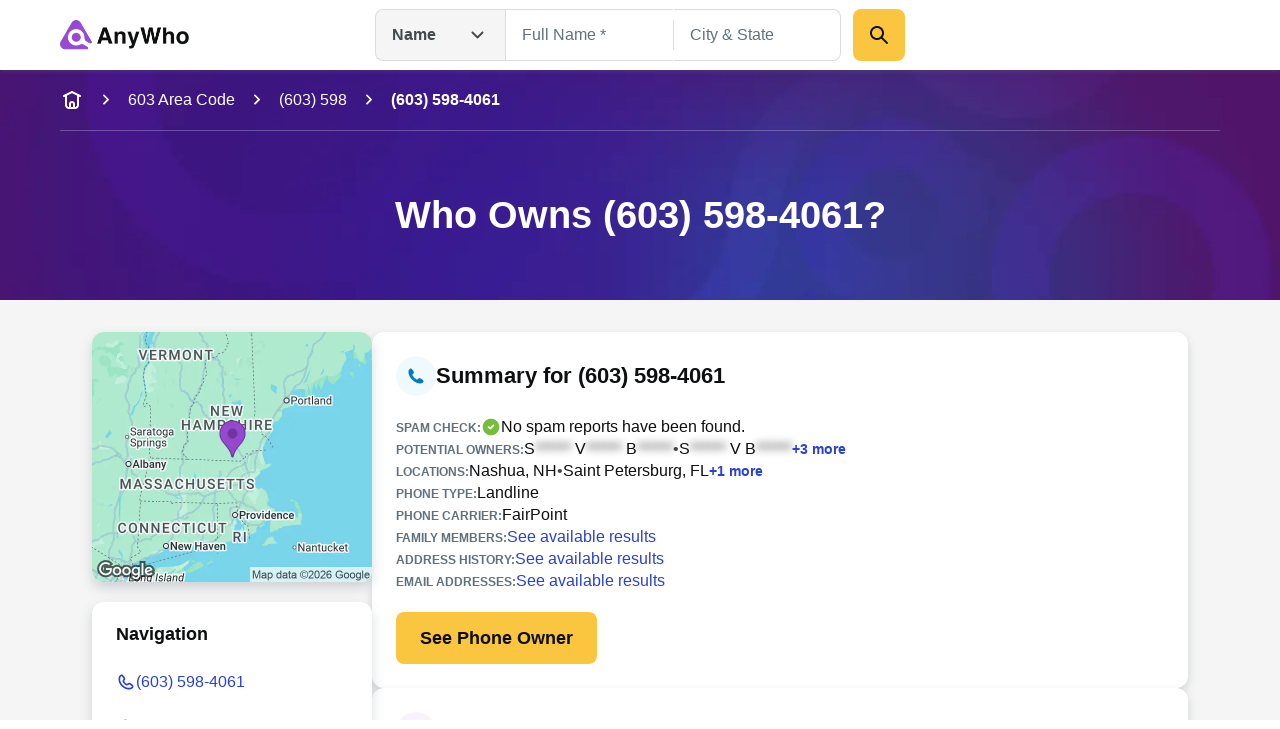

--- FILE ---
content_type: text/html; charset=utf-8
request_url: https://www.anywho.com/phone/6035984061
body_size: 83836
content:
<!DOCTYPE html><html lang="en"><head><meta charSet="utf-8"/><meta name="viewport" content="width=device-width, initial-scale=1"/><link rel="stylesheet" href="/_next/static/css/c350d34add2dd635.css" data-precedence="next"/><link rel="preload" as="script" fetchPriority="low" href="/_next/static/chunks/webpack-069e3198aba5b3d4.js"/><script src="/_next/static/chunks/9081a1ea-8ef6fcce4601d11e.js" async=""></script><script src="/_next/static/chunks/6722-ef53aeca868e9fa0.js" async=""></script><script src="/_next/static/chunks/main-app-9dc7ec32dc42e2c0.js" async=""></script><script src="/_next/static/chunks/2112-f766905bdbae3d6f.js" async=""></script><script src="/_next/static/chunks/14-b256157cad037c41.js" async=""></script><script src="/_next/static/chunks/app/layout-23a965bc7c70c83b.js" async=""></script><script src="/_next/static/chunks/7659-1d43bb685e0b1abc.js" async=""></script><script src="/_next/static/chunks/3094-1985bef1173082c3.js" async=""></script><script src="/_next/static/chunks/4938-a3b15ce4e4c2b178.js" async=""></script><script src="/_next/static/chunks/app/(site)/phone/profile/page-e57ea7144fdace09.js" async=""></script><script src="/_next/static/chunks/5ed495e0-3798b621723a7d33.js" async=""></script><script src="/_next/static/chunks/3011-d41fe8013a54a6da.js" async=""></script><script src="/_next/static/chunks/3868-32d4bd0b0ceb923f.js" async=""></script><script src="/_next/static/chunks/4596-db6bedd1ca2f2933.js" async=""></script><script src="/_next/static/chunks/app/(site)/layout-de9ac6ba4d87ef41.js" async=""></script><script src="/_next/static/chunks/3834-50488e050fb36f97.js" async=""></script><script src="/_next/static/chunks/app/(site)/error-a126e7db3ce93e70.js" async=""></script><link rel="preload" href="/ad/banger.js" as="script"/><link rel="preload" href="/sa-sn.js" as="script"/><title>(603) 598-4061 | Reverse Phone Lookup | Anywho</title><meta name="description" content="View detailed information for (603) 598-4061 including owner details, location, carrier information, and more on AnyWho."/><link rel="manifest" href="/manifest.webmanifest"/><meta name="referrer" content="no-referrer-when-downgrade"/><meta name="robots" content="index, follow"/><meta name="google" content="notranslate"/><meta name="SKYPE_TOOLBAR" content="SKYPE_TOOLBAR_PARSER_COMPATIBLE"/><meta name="robots" content="all"/><link rel="canonical" href="https://www.anywho.com/phone/6035984061"/><meta name="format-detection" content="telephone=no"/><meta name="mobile-web-app-capable" content="yes"/><meta name="apple-mobile-web-app-title" content="Anywho"/><meta name="apple-mobile-web-app-status-bar-style" content="default"/><meta property="og:title" content="(603) 598-4061 | Reverse Phone Lookup | Anywho"/><meta property="og:description" content="View detailed information for (603) 598-4061 including owner details, location, carrier information, and more on AnyWho."/><meta property="og:site_name" content="Anywho"/><meta property="og:image" content="https://www.anywho.com/_next/static/media/opengraph-banner.b14b2c9b.jpg"/><meta property="og:type" content="website"/><meta name="twitter:card" content="summary_large_image"/><meta name="twitter:title" content="(603) 598-4061 | Reverse Phone Lookup | Anywho"/><meta name="twitter:description" content="View detailed information for (603) 598-4061 including owner details, location, carrier information, and more on AnyWho."/><meta name="twitter:image" content="https://www.anywho.com/_next/static/media/opengraph-banner.b14b2c9b.jpg"/><link rel="icon" href="/favicon.ico" type="image/x-icon" sizes="48x48"/><link rel="icon" href="/icon1.png?8249cfad572e14be" type="image/png" sizes="96x96"/><link rel="apple-touch-icon" href="/apple-icon.png?fdc0daf89d2be36f" type="image/png" sizes="180x180"/><script src="/_next/static/chunks/polyfills-42372ed130431b0a.js" noModule=""></script></head><body id="top" class="bg-white google-anno-skip"><div hidden=""><!--$--><!--/$--></div><nav class="flex flex-wrap start:px-[25px] mobile:px-[calc(max((100vw_-_779px)_/_2,_0px)_+_40px)] tablet:px-[50px] desktop:px-[calc(max((100vw_-_1380px)_/_2,_0px)_+_60px)] sticky top-0 z-10 bg-white h-[60px] tablet:h-[70px] justify-between items-center shadow-gray-xs transition-[top]"><div class="flex gap-3x items-center"><a class="" data-testid="logo-link" variation="invisible-wrapper" href="/"><img alt="Anywho logo" loading="lazy" width="129" height="30" decoding="async" data-nimg="1" style="color:transparent" srcSet="/_next/image?url=%2F_next%2Fstatic%2Fmedia%2Flogo.7104d3d8.png&amp;w=256&amp;q=75 1x, /_next/image?url=%2F_next%2Fstatic%2Fmedia%2Flogo.7104d3d8.png&amp;w=375&amp;q=75 2x" src="/_next/image?url=%2F_next%2Fstatic%2Fmedia%2Flogo.7104d3d8.png&amp;w=375&amp;q=75"/></a></div><div class="h-[52px] w-[530px] hidden tablet:flex  desktop:absolute desktop:top-[50%] desktop:left-[50%]  desktop:translate-x-[-50%] desktop:translate-y-[-50%]"><div class="relative"><button aria-label="Open drop down menu" type="button" class="leading-none flex justify-between py-3x px-4x bg-gray-100 [&amp;]:text-body-md text-gray-500 font-bold w-[130px] border border-gray-200 border-r-none gap-2x rounded-l-2x h-full items-center">Name<svg fill="none" viewBox="0 0 24 24" xmlns="http://www.w3.org/2000/svg" class="h-6x w-6x transition-transform ml-sm rotate-0"><path d="m17.5 9.5-5 5-5-5" stroke="currentColor" stroke-linecap="round" stroke-linejoin="round" stroke-width="2"></path></svg></button><ul class="transition-opacity absolute left-0 right-0 mt-[6px] bg-white shadow-gray-xs opacity-0 pointer-events-none rounded-2x w-[164px]"><li class="flex justify-between py-3x px-2x mb-half hover:bg-gray-100 text-gray-500 text-sm cursor-pointer rounded-none first-of-type:rounded-t-2x first-of-type:rounded-b-none last-of-type:rounded-b-2x last-of-type:rounded-t-none bg-gray-100">Name<svg fill="none" viewBox="0 0 20 20" xmlns="http://www.w3.org/2000/svg" class="h-6x w-6x"><path clip-rule="evenodd" d="m16.1782 5.48816c.6509.65087.6509 1.70614 0 2.35702l-6.66668 6.66662c-.65087.6509-1.70615.6509-2.35702 0l-3.33334-3.3333c-.65087-.6509-.65087-1.70614 0-2.35701.65088-.65088 1.70615-.65088 2.35703 0l2.15482 2.15481 5.48819-5.48814c.6508-.65088 1.7061-.65088 2.357 0z" fill="currentColor" fill-rule="evenodd"></path></svg></li><li class="flex justify-between py-3x px-2x mb-half hover:bg-gray-100 text-gray-500 text-sm cursor-pointer rounded-none first-of-type:rounded-t-2x first-of-type:rounded-b-none last-of-type:rounded-b-2x last-of-type:rounded-t-none">Phone</li><li class="flex justify-between py-3x px-2x mb-half hover:bg-gray-100 text-gray-500 text-sm cursor-pointer rounded-none first-of-type:rounded-t-2x first-of-type:rounded-b-none last-of-type:rounded-b-2x last-of-type:rounded-t-none">Email</li><li class="flex justify-between py-3x px-2x mb-half hover:bg-gray-100 text-gray-500 text-sm cursor-pointer rounded-none first-of-type:rounded-t-2x first-of-type:rounded-b-none last-of-type:rounded-b-2x last-of-type:rounded-t-none">Address</li></ul></div><div class="grid w-full"><div class="flex transition-all opacity-1" style="grid-row:1;grid-column:1"><form class="flex flex-col gap-y-3x mobile:flex-row"><div class="relative text-start flex flex-col gap-1x text-gray-600 text-gray flex-1"><div class="min-h-[52px] w-full flex px-4x py-3x border-px outline-btnLinkLight focus-within:outline active-within:outline bg-white outline-none focus-within:outline-none active-within:outline-none focus-within:shadow-gray-xs border-gray-200 focus-within:border-gray-200 active-within:border-gray-200 rounded-none border-r-none"><input spellCheck="false" placeholder="Full Name *" class="peer bg-transparent outline-none w-full resize-none text-gray-600 disabled:text-gray-400 text-ellipsis text-body-md placeholder:text-gray-400 disabled:placeholder:text-gray-300" type="text" id="name-search-full-name" autoComplete="off" data-testid="name-search-full-name" name="fullName"/></div></div><div class="transition-[background-color,margin] w-px h-[30px] my-auto bg-gray-200"></div><div class="relative text-start flex flex-col gap-1x text-gray-600 text-gray flex-1"><div class="min-h-[52px] w-full flex rounded-2x px-4x py-3x border-px outline-btnLinkLight focus-within:outline active-within:outline bg-white rounded-l-none outline-none focus-within:outline-none active-within:outline-none focus-within:shadow-gray-xs border-gray-200 focus-within:border-gray-200 active-within:border-gray-200 border-l-none"><input spellCheck="false" placeholder="City &amp; State" class="peer bg-transparent outline-none w-full resize-none text-gray-600 disabled:text-gray-400 text-ellipsis text-body-md placeholder:text-gray-400 disabled:placeholder:text-gray-300" type="text" id="name-search-city-state" autoComplete="off" data-testid="name-search-city-state" name="cityState"/></div></div><button class="size-13x min-w-13x w-fit rounded-2x flex items-center justify-center gap-2x text-gray-600 font-bold text-body-lg outline-none outline-offset-1x focus-visible:outline bg-btnPrimaryDefault hover:bg-btnPrimaryHover hover:shadow-gray-sm active:bg-btnPrimaryHover focus-visible:bg-btnPrimaryHover disabled:pointer-events-none disabled:opacity-50 focus-visible:outline-btnLinkLight p-3x w-full mobile:w-min ml-3x" variation="primary-button"><div class="size-6x"><svg fill="none" viewBox="0 0 24 24" xmlns="http://www.w3.org/2000/svg"><g clip-rule="evenodd" fill="currentColor" fill-rule="evenodd"><path d="m13.7929 13.7929c.3905-.3905 1.0237-.3905 1.4142 0l5.5 5.5c.3905.3905.3905 1.0237 0 1.4142s-1.0237.3905-1.4142 0l-5.5-5.5c-.3905-.3905-.3905-1.0237 0-1.4142z"></path><path d="m10 5c-2.76142 0-5 2.23858-5 5 0 2.7614 2.23858 5 5 5 2.7614 0 5-2.2386 5-5 0-2.76142-2.2386-5-5-5zm-7 5c0-3.86599 3.13401-7 7-7 3.866 0 7 3.13401 7 7 0 3.866-3.134 7-7 7-3.86599 0-7-3.134-7-7z"></path></g></svg></div></button></form></div><div class="flex transition-all opacity-0 pointer-events-none" style="grid-row:1;grid-column:1"><form class="flex flex-col grow gap-y-3x gap-x-2x mobile:flex-row"><div class="relative text-start flex flex-col gap-1x text-gray-600 text-gray flex-1"><div class="min-h-[52px] w-full flex rounded-2x px-4x py-3x border-px outline-btnLinkLight focus-within:outline active-within:outline bg-white rounded-l-none outline-none focus-within:outline-none active-within:outline-none focus-within:shadow-gray-xs border-gray-200 focus-within:border-gray-200 active-within:border-gray-200"><input spellCheck="false" placeholder="mail@example.com" class="peer bg-transparent outline-none w-full resize-none text-gray-600 disabled:text-gray-400 text-ellipsis text-body-md placeholder:text-gray-400 disabled:placeholder:text-gray-300" type="text" id="email-search-field" data-testid="search-email" name="email"/></div></div><button class="size-13x min-w-13x w-fit rounded-2x flex items-center justify-center gap-2x text-gray-600 font-bold text-body-lg outline-none outline-offset-1x focus-visible:outline bg-btnPrimaryDefault hover:bg-btnPrimaryHover hover:shadow-gray-sm active:bg-btnPrimaryHover focus-visible:bg-btnPrimaryHover disabled:pointer-events-none disabled:opacity-50 focus-visible:outline-btnLinkLight p-3x w-full mobile:w-min" variation="primary-button"><div class="size-6x"><svg fill="none" viewBox="0 0 24 24" xmlns="http://www.w3.org/2000/svg"><g clip-rule="evenodd" fill="currentColor" fill-rule="evenodd"><path d="m13.7929 13.7929c.3905-.3905 1.0237-.3905 1.4142 0l5.5 5.5c.3905.3905.3905 1.0237 0 1.4142s-1.0237.3905-1.4142 0l-5.5-5.5c-.3905-.3905-.3905-1.0237 0-1.4142z"></path><path d="m10 5c-2.76142 0-5 2.23858-5 5 0 2.7614 2.23858 5 5 5 2.7614 0 5-2.2386 5-5 0-2.76142-2.2386-5-5-5zm-7 5c0-3.86599 3.13401-7 7-7 3.866 0 7 3.13401 7 7 0 3.866-3.134 7-7 7-3.86599 0-7-3.134-7-7z"></path></g></svg></div></button></form></div><div class="flex transition-all opacity-0 pointer-events-none" style="grid-row:1;grid-column:1"><form class="flex flex-col grow gap-y-3x gap-x-2x mobile:flex-row"><div class="relative text-start flex flex-col gap-1x text-gray-600 text-gray flex-1"><div class="min-h-[52px] w-full flex rounded-2x px-4x py-3x border-px outline-btnLinkLight focus-within:outline active-within:outline bg-white rounded-l-none outline-none focus-within:outline-none active-within:outline-none focus-within:shadow-gray-xs border-gray-200 focus-within:border-gray-200 active-within:border-gray-200"><input spellCheck="false" placeholder="(626) 555-5555" class="peer bg-transparent outline-none w-full resize-none text-gray-600 disabled:text-gray-400 text-ellipsis text-body-md placeholder:text-gray-400 disabled:placeholder:text-gray-300" type="tel" id="phone-search-field" data-testid="phone-search-field" name="phone"/></div></div><button class="size-13x min-w-13x w-fit rounded-2x flex items-center justify-center gap-2x text-gray-600 font-bold text-body-lg outline-none outline-offset-1x focus-visible:outline bg-btnPrimaryDefault hover:bg-btnPrimaryHover hover:shadow-gray-sm active:bg-btnPrimaryHover focus-visible:bg-btnPrimaryHover disabled:pointer-events-none disabled:opacity-50 focus-visible:outline-btnLinkLight p-3x w-full mobile:w-min" variation="primary-button"><div class="size-6x"><svg fill="none" viewBox="0 0 24 24" xmlns="http://www.w3.org/2000/svg"><g clip-rule="evenodd" fill="currentColor" fill-rule="evenodd"><path d="m13.7929 13.7929c.3905-.3905 1.0237-.3905 1.4142 0l5.5 5.5c.3905.3905.3905 1.0237 0 1.4142s-1.0237.3905-1.4142 0l-5.5-5.5c-.3905-.3905-.3905-1.0237 0-1.4142z"></path><path d="m10 5c-2.76142 0-5 2.23858-5 5 0 2.7614 2.23858 5 5 5 2.7614 0 5-2.2386 5-5 0-2.76142-2.2386-5-5-5zm-7 5c0-3.86599 3.13401-7 7-7 3.866 0 7 3.13401 7 7 0 3.866-3.134 7-7 7-3.86599 0-7-3.134-7-7z"></path></g></svg></div></button></form></div><div class="flex transition-all opacity-0 pointer-events-none" style="grid-row:1;grid-column:1"><form class="flex flex-col grow gap-y-3x gap-x-2x mobile:flex-row"><div class="relative text-start flex flex-col gap-1x text-gray-600 text-gray flex-1"><div class="min-h-[52px] w-full flex rounded-2x px-4x py-3x border-px outline-btnLinkLight focus-within:outline active-within:outline bg-white rounded-l-none outline-none focus-within:outline-none active-within:outline-none focus-within:shadow-gray-xs border-gray-200 focus-within:border-gray-200 active-within:border-gray-200"><input spellCheck="false" placeholder="123 Main St, New York, NY" class="peer bg-transparent outline-none w-full resize-none text-gray-600 disabled:text-gray-400 text-ellipsis text-body-md placeholder:text-gray-400 disabled:placeholder:text-gray-300" type="text" id="address-search-field" data-testid="search-address" name="address"/></div></div><button class="size-13x min-w-13x w-fit rounded-2x flex items-center justify-center gap-2x text-gray-600 font-bold text-body-lg outline-none outline-offset-1x focus-visible:outline bg-btnPrimaryDefault hover:bg-btnPrimaryHover hover:shadow-gray-sm active:bg-btnPrimaryHover focus-visible:bg-btnPrimaryHover disabled:pointer-events-none disabled:opacity-50 focus-visible:outline-btnLinkLight p-3x w-full mobile:w-min" variation="primary-button"><div class="size-6x"><svg fill="none" viewBox="0 0 24 24" xmlns="http://www.w3.org/2000/svg"><g clip-rule="evenodd" fill="currentColor" fill-rule="evenodd"><path d="m13.7929 13.7929c.3905-.3905 1.0237-.3905 1.4142 0l5.5 5.5c.3905.3905.3905 1.0237 0 1.4142s-1.0237.3905-1.4142 0l-5.5-5.5c-.3905-.3905-.3905-1.0237 0-1.4142z"></path><path d="m10 5c-2.76142 0-5 2.23858-5 5 0 2.7614 2.23858 5 5 5 2.7614 0 5-2.2386 5-5 0-2.76142-2.2386-5-5-5zm-7 5c0-3.86599 3.13401-7 7-7 3.866 0 7 3.13401 7 7 0 3.866-3.134 7-7 7-3.86599 0-7-3.134-7-7z"></path></g></svg></div></button></form></div></div></div><svg fill="none" viewBox="0 0 24 24" xmlns="http://www.w3.org/2000/svg" class="h-6x w-6x text-gray-400 tablet:hidden outline-btnLinkLight cursor-pointer"><g clip-rule="evenodd" fill="currentColor" fill-rule="evenodd"><path d="m13.7929 13.7929c.3905-.3905 1.0237-.3905 1.4142 0l5.5 5.5c.3905.3905.3905 1.0237 0 1.4142s-1.0237.3905-1.4142 0l-5.5-5.5c-.3905-.3905-.3905-1.0237 0-1.4142z"></path><path d="m10 5c-2.76142 0-5 2.23858-5 5 0 2.7614 2.23858 5 5 5 2.7614 0 5-2.2386 5-5 0-2.76142-2.2386-5-5-5zm-7 5c0-3.86599 3.13401-7 7-7 3.866 0 7 3.13401 7 7 0 3.866-3.134 7-7 7-3.86599 0-7-3.134-7-7z"></path></g></svg><div class="fixed top-0 left-0 right-0 bottom-0 z-50 bg-white transition-opacity pointer-events-none overflow-auto opacity-0"><div class="shadow-gray-xs w-full"><div class="flex flex-wrap justify-center start:px-[25px] mobile:px-[calc(max((100vw_-_779px)_/_2,_0px)_+_40px)] tablet:px-[50px] desktop:px-[calc(max((100vw_-_1380px)_/_2,_0px)_+_60px)]"><div class="relative flex flex-row justify-center flex-wrap gap-y-3x py-3x w-full"><button aria-label="Go back" type="button" class="leading-none px-2x left-0 absolute"><svg fill="none" viewBox="0 0 24 24" xmlns="http://www.w3.org/2000/svg" class="h-6x w-6x rotate-90"><path d="m17.5 9.5-5 5-5-5" stroke="currentColor" stroke-linecap="round" stroke-linejoin="round" stroke-width="2"></path></svg></button><img alt="Anywho logo" loading="lazy" width="129" height="30" decoding="async" data-nimg="1" style="color:transparent" srcSet="/_next/image?url=%2F_next%2Fstatic%2Fmedia%2Flogo.7104d3d8.png&amp;w=256&amp;q=75 1x, /_next/image?url=%2F_next%2Fstatic%2Fmedia%2Flogo.7104d3d8.png&amp;w=375&amp;q=75 2x" src="/_next/image?url=%2F_next%2Fstatic%2Fmedia%2Flogo.7104d3d8.png&amp;w=375&amp;q=75"/><div class="relative z-20 w-full"><button aria-label="Open drop down menu" type="button" class="leading-none flex justify-between py-3x px-4x [&amp;]:text-body-md text-gray-500 font-bold bg-white items-center border border-gray-200 rounded-[50px] w-full">Name<svg fill="none" viewBox="0 0 24 24" xmlns="http://www.w3.org/2000/svg" class="h-6x w-6x transition-transform ml-sm rotate-0"><path d="m17.5 9.5-5 5-5-5" stroke="currentColor" stroke-linecap="round" stroke-linejoin="round" stroke-width="2"></path></svg></button><ul class="transition-opacity absolute left-0 right-0 mt-[6px] bg-white shadow-gray-xs opacity-0 pointer-events-none rounded-2x py-2x px-3x"><li class="flex justify-between py-3x px-2x rounded-2x mb-half hover:bg-gray-100 text-gray-500 text-sm cursor-pointer bg-gray-100">Name<svg fill="none" viewBox="0 0 20 20" xmlns="http://www.w3.org/2000/svg" class="h-6x w-6x"><path clip-rule="evenodd" d="m16.1782 5.48816c.6509.65087.6509 1.70614 0 2.35702l-6.66668 6.66662c-.65087.6509-1.70615.6509-2.35702 0l-3.33334-3.3333c-.65087-.6509-.65087-1.70614 0-2.35701.65088-.65088 1.70615-.65088 2.35703 0l2.15482 2.15481 5.48819-5.48814c.6508-.65088 1.7061-.65088 2.357 0z" fill="currentColor" fill-rule="evenodd"></path></svg></li><li class="flex justify-between py-3x px-2x rounded-2x mb-half hover:bg-gray-100 text-gray-500 text-sm cursor-pointer">Phone</li><li class="flex justify-between py-3x px-2x rounded-2x mb-half hover:bg-gray-100 text-gray-500 text-sm cursor-pointer">Email</li><li class="flex justify-between py-3x px-2x rounded-2x mb-half hover:bg-gray-100 text-gray-500 text-sm cursor-pointer">Address</li></ul></div></div></div></div><div class="flex flex-wrap justify-center start:px-[25px] mobile:px-[calc(max((100vw_-_779px)_/_2,_0px)_+_40px)] tablet:px-[50px] desktop:px-[calc(max((100vw_-_1380px)_/_2,_0px)_+_60px)]"><form class="flex flex-col mobile:flex-col py-5x gap-5x w-full"><div class="relative text-start flex flex-col gap-1x text-gray-600 text-gray flex-1"><label class="text-body-sm" for="name-search-full-name">Full Name</label><div class="min-h-[52px] w-full flex rounded-2x px-4x py-3x border-px outline-btnLinkLight focus-within:outline active-within:outline focus-within:border-btnLinkLight active-within:border-btnLinkLight border-gray-300 bg-white"><input spellCheck="false" placeholder="Full Name *" class="peer bg-transparent outline-none w-full resize-none text-gray-600 disabled:text-gray-400 text-ellipsis text-body-md placeholder:text-gray-400 disabled:placeholder:text-gray-300" type="text" id="name-search-full-name" autoComplete="off" data-testid="name-search-full-name" name="fullName"/><svg fill="none" viewBox="0 0 24 24" xmlns="http://www.w3.org/2000/svg" class="ml-2x w-6x text-gray-400 block cursor-pointer peer-placeholder-shown:hidden peer-disabled:hidden"><g clip-rule="evenodd" fill="currentColor" fill-rule="evenodd"><path d="m12 4c-4.41828 0-8 3.58172-8 8 0 4.4183 3.58172 8 8 8 4.4183 0 8-3.5817 8-8 0-4.41828-3.5817-8-8-8zm-10 8c0-5.52285 4.47715-10 10-10 5.5228 0 10 4.47715 10 10 0 5.5228-4.4772 10-10 10-5.52285 0-10-4.4772-10-10z"></path><path d="m8.29289 8.29289c.39053-.39052 1.02369-.39052 1.41422 0l2.29289 2.29291 2.2929-2.29291c.3905-.39052 1.0237-.39052 1.4142 0 .3905.39053.3905 1.02369 0 1.41422l-2.2929 2.29289 2.2929 2.2929c.3905.3905.3905 1.0237 0 1.4142s-1.0237.3905-1.4142 0l-2.2929-2.2929-2.29289 2.2929c-.39053.3905-1.02369.3905-1.41422 0-.39052-.3905-.39052-1.0237 0-1.4142l2.29291-2.2929-2.29291-2.29289c-.39052-.39053-.39052-1.02369 0-1.41422z"></path></g></svg></div></div><div class="relative text-start flex flex-col gap-1x text-gray-600 text-gray flex-1"><label class="text-body-sm" for="name-search-city-state">City &amp; State</label><div class="min-h-[52px] w-full flex rounded-2x px-4x py-3x border-px outline-btnLinkLight focus-within:outline active-within:outline focus-within:border-btnLinkLight active-within:border-btnLinkLight border-gray-300 bg-white"><input spellCheck="false" placeholder="City &amp; State" class="peer bg-transparent outline-none w-full resize-none text-gray-600 disabled:text-gray-400 text-ellipsis text-body-md placeholder:text-gray-400 disabled:placeholder:text-gray-300" type="text" id="name-search-city-state" autoComplete="off" data-testid="name-search-city-state" name="cityState"/><svg fill="none" viewBox="0 0 24 24" xmlns="http://www.w3.org/2000/svg" class="ml-2x w-6x text-gray-400 block cursor-pointer peer-placeholder-shown:hidden peer-disabled:hidden"><g clip-rule="evenodd" fill="currentColor" fill-rule="evenodd"><path d="m12 4c-4.41828 0-8 3.58172-8 8 0 4.4183 3.58172 8 8 8 4.4183 0 8-3.5817 8-8 0-4.41828-3.5817-8-8-8zm-10 8c0-5.52285 4.47715-10 10-10 5.5228 0 10 4.47715 10 10 0 5.5228-4.4772 10-10 10-5.52285 0-10-4.4772-10-10z"></path><path d="m8.29289 8.29289c.39053-.39052 1.02369-.39052 1.41422 0l2.29289 2.29291 2.2929-2.29291c.3905-.39052 1.0237-.39052 1.4142 0 .3905.39053.3905 1.02369 0 1.41422l-2.2929 2.29289 2.2929 2.2929c.3905.3905.3905 1.0237 0 1.4142s-1.0237.3905-1.4142 0l-2.2929-2.2929-2.29289 2.2929c-.39053.3905-1.02369.3905-1.41422 0-.39052-.3905-.39052-1.0237 0-1.4142l2.29291-2.2929-2.29291-2.29289c-.39052-.39053-.39052-1.02369 0-1.41422z"></path></g></svg></div></div><button class="size-13x min-w-13x w-fit rounded-2x flex items-center justify-center gap-2x text-gray-600 font-bold text-body-lg outline-none outline-offset-1x focus-visible:outline bg-btnPrimaryDefault hover:bg-btnPrimaryHover hover:shadow-gray-sm active:bg-btnPrimaryHover focus-visible:bg-btnPrimaryHover disabled:pointer-events-none disabled:opacity-50 focus-visible:outline-btnLinkLight p-6x w-full mobile:w-min mobile:!w-full" variation="primary-button">Search</button></form></div></div></nav><main><header data-testid="static-hero-header" class="relative"><img alt="Anywho hero background" loading="lazy" decoding="async" data-nimg="fill" class="object-cover -z-10 bg-btnLinkLight" style="position:absolute;height:100%;width:100%;left:0;top:0;right:0;bottom:0;color:transparent" sizes="100vw" srcSet="/_next/image?url=%2F_next%2Fstatic%2Fmedia%2Fhero-bg.35892e3e.jpg&amp;w=375&amp;q=75 375w, /_next/image?url=%2F_next%2Fstatic%2Fmedia%2Fhero-bg.35892e3e.jpg&amp;w=600&amp;q=75 600w, /_next/image?url=%2F_next%2Fstatic%2Fmedia%2Fhero-bg.35892e3e.jpg&amp;w=840&amp;q=75 840w, /_next/image?url=%2F_next%2Fstatic%2Fmedia%2Fhero-bg.35892e3e.jpg&amp;w=1024&amp;q=75 1024w, /_next/image?url=%2F_next%2Fstatic%2Fmedia%2Fhero-bg.35892e3e.jpg&amp;w=1200&amp;q=75 1200w, /_next/image?url=%2F_next%2Fstatic%2Fmedia%2Fhero-bg.35892e3e.jpg&amp;w=1440&amp;q=75 1440w, /_next/image?url=%2F_next%2Fstatic%2Fmedia%2Fhero-bg.35892e3e.jpg&amp;w=1680&amp;q=75 1680w, /_next/image?url=%2F_next%2Fstatic%2Fmedia%2Fhero-bg.35892e3e.jpg&amp;w=1920&amp;q=75 1920w, /_next/image?url=%2F_next%2Fstatic%2Fmedia%2Fhero-bg.35892e3e.jpg&amp;w=2048&amp;q=75 2048w, /_next/image?url=%2F_next%2Fstatic%2Fmedia%2Fhero-bg.35892e3e.jpg&amp;w=2880&amp;q=75 2880w, /_next/image?url=%2F_next%2Fstatic%2Fmedia%2Fhero-bg.35892e3e.jpg&amp;w=3840&amp;q=75 3840w" src="/_next/image?url=%2F_next%2Fstatic%2Fmedia%2Fhero-bg.35892e3e.jpg&amp;w=3840&amp;q=75"/><div role="navigation" aria-label="Breadcrumb" data-testid="breadcrumbs" class="w-full overflow-hidden"><div class="flex start:px-[25px] mobile:px-[calc(max((100vw_-_779px)_/_2,_0px)_+_40px)] tablet:px-[50px] desktop:px-[calc(max((100vw_-_1380px)_/_2,_0px)_+_60px)] flex-nowrap justify-start items-center scrollbar-none overflow-x-auto h-15x"><a class="text-body-md shrink-0 text-white" variation="invisible-wrapper" aria-label="home-icon" href="/"><svg fill="none" viewBox="0 0 24 24" xmlns="http://www.w3.org/2000/svg" class="size-6x text-white"><g clip-rule="evenodd" fill="currentColor" fill-rule="evenodd"><path d="m6 6c.55229 0 1 .44772 1 1v8.2c0 .8566.00078 1.4389.03755 1.889.03582.4384.10075.6626.18044.819.19174.3763.49771.6823.87403.874.1564.0797.3806.1446.81902.1805.45009.0367 1.03238.0375 1.88896.0375h2.4c.8566 0 1.4389-.0008 1.889-.0375.4384-.0359.6626-.1008.819-.1805.3763-.1917.6823-.4977.874-.874.0797-.1564.1446-.3806.1804-.819.0368-.4501.0376-1.0324.0376-1.889v-8.2c0-.55228.4477-1 1-1s1 .44772 1 1v8.2413c0 .805 0 1.4693-.0442 2.0105-.0459.5621-.1445 1.0788-.3918 1.5642-.3835.7526-.9954 1.3645-1.748 1.748-.4854.2473-1.0021.3459-1.5642.3918-.5412.0442-1.2055.0442-2.0105.0442h-2.4826c-.80496 0-1.46932 0-2.01053-.0442-.56209-.0459-1.0788-.1445-1.56413-.3918-.75265-.3835-1.36457-.9954-1.74807-1.748-.24729-.4854-.34585-1.0021-.39178-1.5642-.04421-.5412-.0442-1.2055-.04419-2.0105v-8.2413c0-.55228.44772-1 1-1z"></path><path d="m12 15c-.5523 0-1 .4477-1 1v3h-2v-3c0-1.6569 1.3431-3 3-3s3 1.3431 3 3v3h-2v-3c0-.5523-.4477-1-1-1z"></path><path d="m3.10558 8.44721c.24699.49398.84766.69421 1.34164.44722l7.55278-3.77639 7.5528 3.77639c.494.24699 1.0946.04676 1.3416-.44722.247-.49397.0468-1.09465-.4472-1.34164l-8-4c-.2815-.14076-.6129-.14076-.8944 0l-8.00001 4c-.49398.24699-.6942.84767-.44721 1.34164z"></path></g></svg></a><svg fill="none" viewBox="0 0 24 24" xmlns="http://www.w3.org/2000/svg" class="shrink-0 mr-3x ml-3x size-5x -rotate-90 mx-sm text-white"><path d="m17.5 9.5-5 5-5-5" stroke="currentColor" stroke-linecap="round" stroke-linejoin="round" stroke-width="2"></path></svg><a class="text-body-md shrink-0 text-white" variation="invisible-wrapper" href="/603-area-code">603 Area Code</a><svg fill="none" viewBox="0 0 24 24" xmlns="http://www.w3.org/2000/svg" class="shrink-0 mr-3x ml-3x size-5x -rotate-90 mx-sm text-white"><path d="m17.5 9.5-5 5-5-5" stroke="currentColor" stroke-linecap="round" stroke-linejoin="round" stroke-width="2"></path></svg><a class="text-body-md shrink-0 text-white" variation="invisible-wrapper" href="/603-598">(603) 598</a><svg fill="none" viewBox="0 0 24 24" xmlns="http://www.w3.org/2000/svg" class="shrink-0 mr-3x ml-3x size-5x -rotate-90 mx-sm text-white"><path d="m17.5 9.5-5 5-5-5" stroke="currentColor" stroke-linecap="round" stroke-linejoin="round" stroke-width="2"></path></svg><span class="text-body-md shrink-0 text-white font-bold" aria-current="page">(603) 598-4061</span></div><div class="flex flex-wrap justify-center mobile:px-[calc(max((100vw_-_779px)_/_2,_0px)_+_40px)] tablet:px-[50px] desktop:px-[calc(max((100vw_-_1380px)_/_2,_0px)_+_60px)] start:px-0"><div class="w-full h-px bg-surfaceLight opacity-[25%]"></div></div></div><div class="flex flex-wrap justify-center start:px-[25px] mobile:px-[calc(max((100vw_-_779px)_/_2,_0px)_+_40px)] tablet:px-[50px] desktop:px-[calc(max((100vw_-_1380px)_/_2,_0px)_+_60px)]"><div class="column grid-12/12"><div class="app-row"><div class="text-white py-8x tablet:py-15x tablet:text-center"><h1 class="font-bold text-display-md tablet:text-display-lg text-white">Who Owns (603) 598-4061?</h1></div></div></div></div></header><div class="flex flex-wrap justify-center mobile:px-[calc(max((100vw_-_779px)_/_2,_0px)_+_10px)] tablet:px-[20px] desktop:px-[calc(max((100vw_-_1380px)_/_2,_0px)_+_20px)] bg-surfaceNeutral start:px-0"><div class="flex flex-wrap justify-center tablet:px-[30px] desktop:px-[40px] start:px-0 mobile:px-0 grow"><div class="flex flex-wrap justify-center mobile:gap-x-[6vw] desktop:px-[2.5vw] desktop:gap-x-[5vw] start:px-0 mobile:px-0 tablet:px-0 grow"><div class="column-12/12 pt-3x mobile:pt-8x w-full flex gap-5x flex-col tablet:flex-row"><aside class="hidden tablet:block tablet:w-[220px] desktop:w-[280px] shrink-0"><div class="relative rounded-3x bg-white shadow-gray-md overflow-hidden h-[250px] w-full mb-5x"><img alt="Google Maps" loading="lazy" decoding="async" data-nimg="fill" style="position:absolute;height:100%;width:100%;left:0;top:0;right:0;bottom:0;object-fit:cover;object-position:center;color:transparent" sizes="100vw" srcSet="/_next/image?url=https%3A%2F%2Fmaps.googleapis.com%2Fmaps%2Fapi%2Fstaticmap%3Fcenter%3D42.7575%252C-71.4674%26zoom%3D6%26size%3D280x250%26scale%3D2%26key%3DAIzaSyDunZkS-s09mdop0MQeX2SVkwB46qm0r_c%26markers%3Dcolor%253A0x9549D1%257C42.7575%252C-71.4674%26signature%3DN8M_PqpKetZrefvdnZ_2-Q18bEE%3D&amp;w=375&amp;q=75 375w, /_next/image?url=https%3A%2F%2Fmaps.googleapis.com%2Fmaps%2Fapi%2Fstaticmap%3Fcenter%3D42.7575%252C-71.4674%26zoom%3D6%26size%3D280x250%26scale%3D2%26key%3DAIzaSyDunZkS-s09mdop0MQeX2SVkwB46qm0r_c%26markers%3Dcolor%253A0x9549D1%257C42.7575%252C-71.4674%26signature%3DN8M_PqpKetZrefvdnZ_2-Q18bEE%3D&amp;w=600&amp;q=75 600w, /_next/image?url=https%3A%2F%2Fmaps.googleapis.com%2Fmaps%2Fapi%2Fstaticmap%3Fcenter%3D42.7575%252C-71.4674%26zoom%3D6%26size%3D280x250%26scale%3D2%26key%3DAIzaSyDunZkS-s09mdop0MQeX2SVkwB46qm0r_c%26markers%3Dcolor%253A0x9549D1%257C42.7575%252C-71.4674%26signature%3DN8M_PqpKetZrefvdnZ_2-Q18bEE%3D&amp;w=840&amp;q=75 840w, /_next/image?url=https%3A%2F%2Fmaps.googleapis.com%2Fmaps%2Fapi%2Fstaticmap%3Fcenter%3D42.7575%252C-71.4674%26zoom%3D6%26size%3D280x250%26scale%3D2%26key%3DAIzaSyDunZkS-s09mdop0MQeX2SVkwB46qm0r_c%26markers%3Dcolor%253A0x9549D1%257C42.7575%252C-71.4674%26signature%3DN8M_PqpKetZrefvdnZ_2-Q18bEE%3D&amp;w=1024&amp;q=75 1024w, /_next/image?url=https%3A%2F%2Fmaps.googleapis.com%2Fmaps%2Fapi%2Fstaticmap%3Fcenter%3D42.7575%252C-71.4674%26zoom%3D6%26size%3D280x250%26scale%3D2%26key%3DAIzaSyDunZkS-s09mdop0MQeX2SVkwB46qm0r_c%26markers%3Dcolor%253A0x9549D1%257C42.7575%252C-71.4674%26signature%3DN8M_PqpKetZrefvdnZ_2-Q18bEE%3D&amp;w=1200&amp;q=75 1200w, /_next/image?url=https%3A%2F%2Fmaps.googleapis.com%2Fmaps%2Fapi%2Fstaticmap%3Fcenter%3D42.7575%252C-71.4674%26zoom%3D6%26size%3D280x250%26scale%3D2%26key%3DAIzaSyDunZkS-s09mdop0MQeX2SVkwB46qm0r_c%26markers%3Dcolor%253A0x9549D1%257C42.7575%252C-71.4674%26signature%3DN8M_PqpKetZrefvdnZ_2-Q18bEE%3D&amp;w=1440&amp;q=75 1440w, /_next/image?url=https%3A%2F%2Fmaps.googleapis.com%2Fmaps%2Fapi%2Fstaticmap%3Fcenter%3D42.7575%252C-71.4674%26zoom%3D6%26size%3D280x250%26scale%3D2%26key%3DAIzaSyDunZkS-s09mdop0MQeX2SVkwB46qm0r_c%26markers%3Dcolor%253A0x9549D1%257C42.7575%252C-71.4674%26signature%3DN8M_PqpKetZrefvdnZ_2-Q18bEE%3D&amp;w=1680&amp;q=75 1680w, /_next/image?url=https%3A%2F%2Fmaps.googleapis.com%2Fmaps%2Fapi%2Fstaticmap%3Fcenter%3D42.7575%252C-71.4674%26zoom%3D6%26size%3D280x250%26scale%3D2%26key%3DAIzaSyDunZkS-s09mdop0MQeX2SVkwB46qm0r_c%26markers%3Dcolor%253A0x9549D1%257C42.7575%252C-71.4674%26signature%3DN8M_PqpKetZrefvdnZ_2-Q18bEE%3D&amp;w=1920&amp;q=75 1920w, /_next/image?url=https%3A%2F%2Fmaps.googleapis.com%2Fmaps%2Fapi%2Fstaticmap%3Fcenter%3D42.7575%252C-71.4674%26zoom%3D6%26size%3D280x250%26scale%3D2%26key%3DAIzaSyDunZkS-s09mdop0MQeX2SVkwB46qm0r_c%26markers%3Dcolor%253A0x9549D1%257C42.7575%252C-71.4674%26signature%3DN8M_PqpKetZrefvdnZ_2-Q18bEE%3D&amp;w=2048&amp;q=75 2048w, /_next/image?url=https%3A%2F%2Fmaps.googleapis.com%2Fmaps%2Fapi%2Fstaticmap%3Fcenter%3D42.7575%252C-71.4674%26zoom%3D6%26size%3D280x250%26scale%3D2%26key%3DAIzaSyDunZkS-s09mdop0MQeX2SVkwB46qm0r_c%26markers%3Dcolor%253A0x9549D1%257C42.7575%252C-71.4674%26signature%3DN8M_PqpKetZrefvdnZ_2-Q18bEE%3D&amp;w=2880&amp;q=75 2880w, /_next/image?url=https%3A%2F%2Fmaps.googleapis.com%2Fmaps%2Fapi%2Fstaticmap%3Fcenter%3D42.7575%252C-71.4674%26zoom%3D6%26size%3D280x250%26scale%3D2%26key%3DAIzaSyDunZkS-s09mdop0MQeX2SVkwB46qm0r_c%26markers%3Dcolor%253A0x9549D1%257C42.7575%252C-71.4674%26signature%3DN8M_PqpKetZrefvdnZ_2-Q18bEE%3D&amp;w=3840&amp;q=75 3840w" src="/_next/image?url=https%3A%2F%2Fmaps.googleapis.com%2Fmaps%2Fapi%2Fstaticmap%3Fcenter%3D42.7575%252C-71.4674%26zoom%3D6%26size%3D280x250%26scale%3D2%26key%3DAIzaSyDunZkS-s09mdop0MQeX2SVkwB46qm0r_c%26markers%3Dcolor%253A0x9549D1%257C42.7575%252C-71.4674%26signature%3DN8M_PqpKetZrefvdnZ_2-Q18bEE%3D&amp;w=3840&amp;q=75"/></div><div class="py-2x px-3x rounded-3x bg-white shadow-gray-md sticky top-[80px] tablet:top-[90px]"><h3 class="font-bold text-textPrimary text-body-lg p-3x">Navigation</h3><div class="rounded-2x p-3x flex flex-row items-center gap-2x hover:bg-gray-100 active:bg-gray-100 focus-within:outline focus-within:outline-btnLinkLight"><svg fill="none" viewBox="0 0 24 24" xmlns="http://www.w3.org/2000/svg" class="w-5x h-5x text-btnLinkLight"><path clip-rule="evenodd" d="m3.16415 6.68493c.20576-1.19337.88735-2.15065 1.62154-2.88482 1.17305-1.17303 3.11346-1.0336 4.10676.29508l1.62145 2.16896c.8929 1.19434.773 2.86317-.2814 3.91765l-.1112.1111c-.39054.3905-.39054 1.0237 0 1.4142l2.1716 2.1716c.3905.3905 1.0237.3905 1.4142 0l.1111-.1112c1.0545-1.0544 2.7233-1.1743 3.9176-.2814l2.1853 1.6336c1.3201.9869 1.4586 2.9148.2932 4.0802-.7423.7423-1.7101 1.435-2.9181 1.6436-2.2241.384-6.4869.38-10.50334-3.6364-4.01827-4.0182-4.01124-8.30359-3.62871-10.52217zm3.03573-1.47059c-.57612.57611-.95572 1.1777-1.06482 1.81042-.30848 1.78914-.35376 5.34234 3.07201 8.76814 3.42743 3.4274 6.96083 3.3885 8.74883 3.0798.6449-.1114 1.2569-.4997 1.8442-1.087.3039-.304.2678-.8067-.0765-1.0641l-2.1853-1.6337c-.3981-.2976-.9544-.2576-1.3058.0938l-.1112.1112c-1.1716 1.1716-3.0711 1.1716-4.2427 0l-2.17152-2.1716c-1.17158-1.1715-1.17158-3.071-.00001-4.2426l.11117-.11116c.35147-.35148.39144-.90776.09382-1.30587l-1.62147-2.16896c-.26381-.35289-.77916-.38991-1.09071-.07837z" fill="currentColor" fill-rule="evenodd"></path></svg><a class="text-body-md rounded-px outline-none [&amp;]:outline outline-offset-0 text-btnLinkLight grow hover:no-underline active:no-underline focus-visible:outline-transparent" href="#summary">(603) 598-4061</a></div><div class="rounded-2x p-3x flex flex-row items-center gap-2x hover:bg-gray-100 active:bg-gray-100 focus-within:outline focus-within:outline-btnLinkLight"><svg fill="none" viewBox="0 0 24 24" xmlns="http://www.w3.org/2000/svg" class="w-5x h-5x text-btnLinkLight"><path clip-rule="evenodd" d="m11.7559 13.6524c.1563.1563.2441.3682.2441.5893.0033.1115-.0158.2225-.0561.3265-.0404.1041-.1013.1989-.179.2789-.0777.0801-.1707.1437-.2735.1872-.1027.0434-.2132.0657-.3248.0657h-2.11662c-.03563-.0003-.07083.0078-.10271.0237-.03187.016-.0595.0393-.08062.068-.01614.0323-.02454.068-.02454.1041 0 .0362.0084.0718.02454.1042.56936 1.2486 1.50145 2.2969 2.67495 3.0083.1914.0984.3373.2669.4072.4704s.0583.4261-.0322.6213c-.0741.1352-.1823.2487-.3139.3291s-.2819.1249-.4361.1292c-.4333 0-8.97495-.5583-8.97495-8.975 0-.475.33333-8.5833 8.97495-8.9833.3584 0 6.2584 0 8.4251 5.83333.0793.20454.0749.43213-.0125.63339s-.2506.35994-.4542.44161c-.0087.00237-.0157.00463-.0224.00678-.1345.04322-.1345.04322-10.81095.04322-.04994-.00064-.09844.01667-.13668.04879s-.06367.07691-.07165.12621c-.09991.6116-.15008 1.23027-.15 1.84997-.00081.7589.07739 1.5157.23333 2.2584.00945.0463.03441.0881.07076.1184s.08193.0473.12924.0482h2.79995c.2211 0 .433.0878.5893.2441zm-5.31268-.3969c.00863-.0288.01094-.0591.00676-.0888-.12943-.7207-.19635-1.4512-.2-2.1834.00107-.5966.04283-1.19239.125-1.7833.00476-.02976.00274-.0602-.00592-.08906s-.02373-.05539-.04408-.07761c-.04103-.04462-.09781-.07152-.15833-.075h-1.85833c-.0458.00184-.08984.01816-.12577.04661-.03594.02845-.06193.06757-.07423.11172-.16461.60861-.24866 1.23614-.25 1.86664.00531.776.13184 1.5464.375 2.2834.01513.041.04234.0765.07804.1018s.07822.0392.12196.0398h1.80833c.03025-.0002.06009-.0071.08743-.02.02735-.013.05154-.0317.0709-.055.01986-.0225.03461-.0491.04324-.0778zm4.73178-9.39938c-.0455 0-.0895.01548-.125.04388-1.05863.80036-1.88195 1.87125-2.38335 3.1-.01542.03108-.02344.0653-.02344.1 0 .03469.00802.06892.02344.1.02381.03158.05581.05604.09254.07073.03672.01469.07677.01905.11579.0126h4.61662c.0344-.00031.0682-.00879.0986-.02473s.0566-.03888.0764-.06694c.0142-.02997.0215-.0627.0215-.09583s-.0073-.06586-.0215-.09583c-.4971-1.22658-1.3144-2.29718-2.3666-3.1-.0355-.0284-.0796-.04388-.125-.04388zm6.1391 3.24804c0-.03696-.0107-.07314-.0308-.10416-.6508-.98553-1.5317-1.79781-2.5666-2.36667-.0403-.02093-.0862-.02816-.1309-.0206-.0448.00756-.0858.02951-.1169.0625s-.0506.07523-.0555.12031.005.09053.0282.12946c.4427.70435.7981 1.45989 1.0584 2.25.0141.04172.041.0779.0769.10335.036.02545.0791.03887.1231.03831h1.4c.0376.00105.0748-.00857.1073-.02773.0324-.01917.0588-.04711.076-.0806.0201-.03103.0308-.0672.0308-.10417zm-9.52759-2.55395c-.04701-.00758-.09519.00117-.13653.02479-1.04613.57744-1.93571 1.40122-2.59166 2.4-.01829.03167-.02791.06759-.02791.10416s.00962.0725.02791.10417c.01864.03231.04532.05926.07744.07824.03211.01898.06859.02935.10589.03009h1.41667c.04374-.00066.08625-.01455.12195-.03983.0357-.02529.06291-.06079.07805-.10183.25115-.80279.60402-1.57014 1.05-2.28334.0284-.03547.04387-.07955.04387-.125 0-.04544-.01547-.08952-.04387-.12499-.03182-.03542-.07481-.05888-.12181-.06646zm.17817 12.64979c0-.0448-.01387-.0884-.0397-.125v.0167c-.37822-.5935-.69381-1.2247-.94166-1.8834-.01396-.0395-.03997-.0736-.07436-.0975s-.07542-.0365-.11731-.0358h-1.26667c-.03975-.0009-.07892.0096-.11288.0303s-.0613.0507-.07878.0864c-.01987.0326-.03039.0701-.03039.1083s.01052.0757.03039.1083c.63248.8086 1.42733 1.4757 2.33333 1.9584.04134.0236.08952.0323.13652.0247.04701-.0075.09-.031.12181-.0664.02583-.0366.0397-.0802.0397-.125zm13.35562-6.9702c.3125.3125.4881.7364.4881 1.1785v8.925c0 .442-.1756.8659-.4881 1.1785-.3126.3125-.7365.4881-1.1785.4881h-4.5c-.4421 0-.866-.1756-1.1785-.4881-.3126-.3126-.4882-.7365-.4882-1.1785v-8.925c0-.4421.1756-.866.4882-1.1785.3125-.3126.7364-.48819 1.1785-.48819h4.5c.442 0 .8659.17559 1.1785.48819zm-1.1785 7.6701v-6.075c-.0043-.1061-.0489-.2067-.1248-.281-.0759-.0744-.1773-.1169-.2836-.119h-3.6416c-.1105 0-.2165.0439-.2947.1221-.0781.0781-.122.1841-.122.2946v6.0583c0 .1105.0439.2165.122.2947.0782.0781.1842.122.2947.122h3.6333c.1098-.0021.2146-.0467.2923-.1244.0776-.0777.1222-.1824.1244-.2923z" fill="currentColor" fill-rule="evenodd"></path></svg><a class="text-body-md rounded-px outline-none [&amp;]:outline outline-offset-0 text-btnLinkLight grow hover:no-underline active:no-underline focus-visible:outline-transparent" href="#demographics">Phone Area Demographics</a></div><div class="rounded-2x p-3x flex flex-row items-center gap-2x hover:bg-gray-100 active:bg-gray-100 focus-within:outline focus-within:outline-btnLinkLight"><svg fill="none" viewBox="0 0 24 24" xmlns="http://www.w3.org/2000/svg" class="w-5x h-5x text-btnLinkLight"><g clip-rule="evenodd" fill="currentColor" fill-rule="evenodd"><path d="m13.7929 13.7929c.3905-.3905 1.0237-.3905 1.4142 0l5.5 5.5c.3905.3905.3905 1.0237 0 1.4142s-1.0237.3905-1.4142 0l-5.5-5.5c-.3905-.3905-.3905-1.0237 0-1.4142z"></path><path d="m10 5c-2.76142 0-5 2.23858-5 5 0 2.7614 2.23858 5 5 5 2.7614 0 5-2.2386 5-5 0-2.76142-2.2386-5-5-5zm-7 5c0-3.86599 3.13401-7 7-7 3.866 0 7 3.13401 7 7 0 3.866-3.134 7-7 7-3.86599 0-7-3.134-7-7z"></path></g></svg><a class="text-body-md rounded-px outline-none [&amp;]:outline outline-offset-0 text-btnLinkLight grow hover:no-underline active:no-underline focus-visible:outline-transparent" href="#phone-lookup">Reverse Phone Lookup</a></div><div class="rounded-2x p-3x flex flex-row items-center gap-2x hover:bg-gray-100 active:bg-gray-100 focus-within:outline focus-within:outline-btnLinkLight"><svg fill="none" viewBox="0 0 24 24" xmlns="http://www.w3.org/2000/svg" class="w-5x h-5x text-btnLinkLight"><path clip-rule="evenodd" d="m9 7c0-1.65685 1.3431-3 3-3s3 1.34315 3 3-1.3431 3-3 3-3-1.34315-3-3zm3-5c-2.76142 0-5 2.23858-5 5s2.23858 5 5 5c2.7614 0 5-2.23858 5-5s-2.2386-5-5-5zm-6 17c0-1.6569 1.34315-3 3-3h6c1.6569 0 3 1.3431 3 3 0 .5523-.4477 1-1 1h-10c-.55228 0-1-.4477-1-1zm3-5c-2.76142 0-5 2.2386-5 5 0 1.6569 1.34315 3 3 3h10c1.6569 0 3-1.3431 3-3 0-2.7614-2.2386-5-5-5z" fill="currentColor" fill-rule="evenodd"></path></svg><a class="text-body-md rounded-px outline-none [&amp;]:outline outline-offset-0 text-btnLinkLight grow hover:no-underline active:no-underline focus-visible:outline-transparent" href="#records">Owner Records</a></div><div class="rounded-2x p-3x flex flex-row items-center gap-2x hover:bg-gray-100 active:bg-gray-100 focus-within:outline focus-within:outline-btnLinkLight"><svg fill="none" viewBox="0 0 32 33" xmlns="http://www.w3.org/2000/svg" class="w-5x h-5x text-btnLinkLight"><path clip-rule="evenodd" d="m12.9322 5.19208c1.1498-2.70663 4.986-2.70663 6.1359 0l2.0768 4.88862 5.1311.4297c2.9033.2432 4.1194 3.8319 1.962 5.79l-3.9239 3.5614 1.2845 5.9148c.6489 2.9884-2.7325 5.2004-5.2106 3.4086l-4.3879-3.1727-4.3879 3.1727c-2.47807 1.7918-5.85942-.4202-5.2105-3.4086l1.28442-5.9148-3.92397-3.5614c-2.15745-1.958-.94135-5.5468 1.962-5.79l5.13125-.4297zm3.6815 1.04269c-.23-.54133-.9972-.54133-1.2272 0l-2.234 5.25873c-.2901.6829-.9345 1.149-1.6739 1.211l-5.53188.4633c-.58068.0486-.82389.7664-.39241 1.158l4.20913 3.8201c.52936.4804.76206 1.2069.61036 1.9054l-1.36616 6.2912c-.12979.5977.54649 1.0401 1.04206.6817l4.7786-3.4551c.6994-.5057 1.6443-.5057 2.3437 0l4.7785 3.4551c.4956.3584 1.1719-.084 1.0421-.6817l-1.3661-6.2912c-.1517-.6985.081-1.4249.6103-1.9054l4.209-3.8201c.4315-.3916.1883-1.1094-.3924-1.158l-5.5318-.4633c-.7394-.062-1.3837-.5281-1.6738-1.211z" fill="currentColor" fill-rule="evenodd"></path></svg><a class="text-body-md rounded-px outline-none [&amp;]:outline outline-offset-0 text-btnLinkLight grow hover:no-underline active:no-underline focus-visible:outline-transparent" href="#phone-faq">Phone Number FAQ</a></div></div></aside><div class="grow flex flex-col gap-3x tablet:gap-5x"><section id="summary" class="bg-white rounded-3x shadow-gray-sm p-6x scroll-mt-15x tablet:scroll-mt-20x"><div class="flex items-center gap-2x"><div class="flex justify-center items-center rounded-full shrink-0 size-10x bg-blue-100 text-blue-400"><svg fill="none" viewBox="0 0 24 24" xmlns="http://www.w3.org/2000/svg" class=" w-5x h-5x"><path d="m20.4824 19.5175-.4824.4824c-1.49 1.49-6.9999 2.0001-12.49985-3.4999-5.5-5.5-5.0001-11.00009-3.5001-12.50009l.49106-.49106c.78087-.78087 2.08046-.65168 2.69304.26717l2.02016 3.03015c.46274.6941.37122 1.61834-.21867 2.2082l-1.04854 1.04853c-.26785.2678-.35756.6631-.18273.9991.31871.6126.98352 1.6757 2.24573 2.938 1.2623 1.2622 2.3253 1.927 2.9378 2.2457.3361.1748.7313.0851.9992-.1827l1.0485-1.0485c.5899-.5899 1.5141-.6814 2.2082-.2187l3.0199 2.0133c.9241.616 1.0541 1.9231.2687 2.7084z" fill="currentColor"></path></svg></div><h2 class="font-bold text-textPrimary text-display-xs">Summary for (603) 598-4061</h2></div><div class="mt-3x space-y-3x"><div class="py-2x flex flex-col gap-3x"><div class="flex flex-col gap-1x mobile:flex-row mobile:gap-x-3x"><div class="shrink-0 text-textTertiary text-body-xs font-bold mobile:pt-[3px] tablet:pt-1x">SPAM CHECK:</div><div class="text-body-md flex flex-wrap items-center gap-x-4x gap-y-1x"><span class="flex gap-x-2x items-center"><svg fill="none" viewBox="0 0 24 24" xmlns="http://www.w3.org/2000/svg" class="text-green-300 size-5x"><path clip-rule="evenodd" d="m2 12c0-5.52285 4.47715-10 10-10 5.5228 0 10 4.47715 10 10 0 5.5228-4.4772 10-10 10-5.52285 0-10-4.4772-10-10zm13.7071-1.2929c.3905-.3905.3905-1.02368 0-1.41421-.3905-.39052-1.0237-.39052-1.4142 0l-3.2929 3.29291-1.29289-1.2929c-.39053-.3905-1.02369-.3905-1.41422 0-.39052.3905-.39052 1.0237 0 1.4142l2.00001 2c.3905.3905 1.0237.3905 1.4142 0z" fill="currentColor" fill-rule="evenodd"></path></svg>No spam reports have been found.</span></div></div><div class="flex flex-col gap-1x mobile:flex-row mobile:gap-x-3x"><div class="shrink-0 text-textTertiary text-body-xs font-bold mobile:pt-[3px] tablet:pt-1x">POTENTIAL OWNERS:</div><div class="text-body-md flex flex-wrap items-center gap-x-4x gap-y-1x"><span>S<span class="blur-sm">******</span> V<span class="blur-sm">******</span> B<span class="blur-sm">******</span></span><span class="text-gray-500">•</span><span>S<span class="blur-sm">******</span> V B<span class="blur-sm">******</span></span><a class="size-9x w-fit flex items-center justify-center gap-2x text-body-sm font-bold hover:underline active:underline rounded-px outline-none [&amp;]:outline outline-offset-0 focus-visible:outline-btnLinkLight text-btnLinkLight active:text-lightTextBtnPressedColor h-4x" variation="text-button" href="#records">+3 more</a></div></div><div class="flex flex-col gap-1x mobile:flex-row mobile:gap-x-3x"><div class="shrink-0 text-textTertiary text-body-xs font-bold mobile:pt-[3px] tablet:pt-1x">LOCATIONS:</div><div class="text-body-md flex flex-wrap items-center gap-x-4x gap-y-1x">Nashua, NH<span class="text-gray-500">•</span>Saint Petersburg, FL<a class="size-9x w-fit flex items-center justify-center gap-2x text-body-sm font-bold hover:underline active:underline rounded-px outline-none [&amp;]:outline outline-offset-0 focus-visible:outline-btnLinkLight text-btnLinkLight active:text-lightTextBtnPressedColor h-4x" variation="text-button" href="#records">+1 more</a></div></div><div class="flex flex-col gap-1x mobile:flex-row mobile:gap-x-3x"><div class="shrink-0 text-textTertiary text-body-xs font-bold mobile:pt-[3px] tablet:pt-1x">PHONE TYPE:</div><div class="text-body-md flex flex-wrap items-center gap-x-4x gap-y-1x">Landline</div></div><div class="flex flex-col gap-1x mobile:flex-row mobile:gap-x-3x"><div class="shrink-0 text-textTertiary text-body-xs font-bold mobile:pt-[3px] tablet:pt-1x">PHONE CARRIER:</div><div class="text-body-md flex flex-wrap items-center gap-x-4x gap-y-1x">FairPoint</div></div><div class="flex flex-col gap-1x mobile:flex-row mobile:gap-x-3x"><div class="shrink-0 text-textTertiary text-body-xs font-bold mobile:pt-[3px] tablet:pt-1x">FAMILY MEMBERS:</div><div class="text-body-md flex flex-wrap items-center gap-x-4x gap-y-1x"><a class="text-body-md hover:underline active:underline rounded-px outline-none [&amp;]:outline outline-offset-0 text-btnLinkLight focus-visible:outline-btnLinkLight" href="#records">See available results</a></div></div><div class="flex flex-col gap-1x mobile:flex-row mobile:gap-x-3x"><div class="shrink-0 text-textTertiary text-body-xs font-bold mobile:pt-[3px] tablet:pt-1x">ADDRESS HISTORY:</div><div class="text-body-md flex flex-wrap items-center gap-x-4x gap-y-1x"><a class="text-body-md hover:underline active:underline rounded-px outline-none [&amp;]:outline outline-offset-0 text-btnLinkLight focus-visible:outline-btnLinkLight" href="#records">See available results</a></div></div><div class="flex flex-col gap-1x mobile:flex-row mobile:gap-x-3x"><div class="shrink-0 text-textTertiary text-body-xs font-bold mobile:pt-[3px] tablet:pt-1x">EMAIL ADDRESSES:</div><div class="text-body-md flex flex-wrap items-center gap-x-4x gap-y-1x"><a class="text-body-md hover:underline active:underline rounded-px outline-none [&amp;]:outline outline-offset-0 text-btnLinkLight focus-visible:outline-btnLinkLight" href="#records">See available results</a></div></div></div><p><span class="size-13x min-w-13x w-fit rounded-2x flex items-center justify-center gap-2x text-gray-600 font-bold text-body-lg outline-none outline-offset-1x focus-visible:outline bg-btnPrimaryDefault hover:bg-btnPrimaryHover hover:shadow-gray-sm active:bg-btnPrimaryHover focus-visible:bg-btnPrimaryHover disabled:pointer-events-none disabled:opacity-50 focus-visible:outline-btnLinkLight p-6x w-full tablet:w-fit" style="cursor:pointer" aria-label="See Phone Owner" variation="primary-button">See Phone Owner</span></p></div></section><section id="demographics" class="bg-white rounded-3x shadow-gray-sm p-6x scroll-mt-15x tablet:scroll-mt-20x"><div class="flex items-center gap-2x"><div class="flex justify-center items-center rounded-full shrink-0 size-10x bg-purple-100 text-purple-400"><svg fill="none" viewBox="0 0 24 24" xmlns="http://www.w3.org/2000/svg" class="w-5x h-5x"><g fill="currentColor"><path d="m10.1401 17.0599c0 .4585.136.9068.3908 1.288.2547.3813.6168.6784 1.0404.8539.4237.1755.8898.2214 1.3395.1319.4498-.0894.8629-.3102 1.1871-.6345.3242-.3242.545-.7373.6345-1.187.0894-.4497.0435-.9159-.1319-1.3395-.1755-.4237-.4727-.7857-.8539-1.0405-.3813-.2547-.8295-.3907-1.2881-.3907-.6148 0-1.2045.2442-1.6393.679s-.6791 1.0245-.6791 1.6394z"></path><path d="m6.43802 19.3783c.45854 0 .90678-.136 1.28804-.3907.38125-.2548.67841-.6169.85388-1.0405.17548-.4236.22139-.8898.13193-1.3395-.08945-.4497-.31026-.8628-.63449-1.1871-.32424-.3242-.73733-.545-1.18706-.6345-.44972-.0894-.91588-.0435-1.33951.132-.42363.1754-.78571.4726-1.04046.8539-.25475.3812-.39072.8294-.39072 1.288 0 .6149.24426 1.2046.67904 1.6393.43478.4348 1.02448.6791 1.63935.6791z"></path><path d="m16.0127 17.0599c0 .4585.136.9068.3907 1.288.2548.3813.6168.6784 1.0405.8539.4236.1755.8898.2214 1.3395.1319.4497-.0894.8628-.3102 1.187-.6345.3243-.3242.5451-.7373.6345-1.187.0895-.4497.0436-.9159-.1319-1.3395-.1755-.4237-.4726-.7857-.8539-1.0405-.3812-.2547-.8295-.3907-1.288-.3907-.6142.0021-1.2027.2471-1.637.6814s-.6793 1.0228-.6814 1.637z"></path><path d="m21.6499 20.997c-.3909-.4879-.886-.8821-1.449-1.1537-.563-.2717-1.1797-.4139-1.8049-.4163-1.0464-.0014-2.0557.3872-2.8309 1.0901-.0362.0343-.0843.0534-.1342.0534s-.098-.0191-.1342-.0534c-.7952-.7017-1.8192-1.089-2.8797-1.089s-2.0845.3873-2.8797 1.089c-.03626.0343-.08429.0534-.13422.0534s-.09797-.0191-.13422-.0534c-.77517-.7029-1.78451-1.0915-2.83089-1.0901-.62514.0024-1.24184.1446-1.80488.4163-.56304.2716-1.05814.6658-1.44901 1.1537-.04713.0604-.07664.1326-.08526.2087-.00861.0761.00401.1531.03646.2225.02802.0594.07005.1112.12247.1509s.11367.066.17851.0768h17.89634c.0763.0002.151-.0211.2157-.0613.0648-.0403.1169-.098.1504-.1664.0325-.0694.0451-.1464.0365-.2225-.0087-.0761-.0382-.1483-.0853-.2087z"></path><path d="m9.65253 9.86067h5.47467c.063-.00062.1251-.01559.1815-.04378s.1056-.06886.1439-.11891c.0363-.05132.0609-.10994.0721-.17177.0113-.06182.0089-.12536-.007-.18616-.1466-.49729-.4098-.95237-.7678-1.32734-.3579-.37497-.8004-.65898-1.2903-.82836.5551-.24452 1.0093-.67251 1.2863-1.21218.2771-.53968.3601-1.1582.2351-1.75182-.1249-.59362-.4502-1.12621-.9212-1.50844-.4711-.38223-1.0592-.59085-1.6659-.59085-.6066 0-1.1948.20862-1.6658.59085-.4711.38223-.79634.91482-.92128 1.50844-.12493.59362-.04193 1.21214.23508 1.75182.277.53967.7312.96766 1.2864 1.21218-.4899.17122-.9323.45571-1.2914.83032-.35903.37461-.62453.82873-.77484 1.32538-.01589.0608-.0183.12434-.00706.18616.01124.06183.03586.12045.07214.17177.03831.05005.08753.09072.14391.11891s.11845.04316.18148.04378z"></path><path d="m6.69043 11.894c0 .2158.0857.4227.23826.5752.15256.1526.35947.2383.57521.2383h.39047c.04618.0009.09067.0175.12616.0471.03548.0296.05984.0703.06907.1156l.22777 1.2202c.04315.2158.17024.4055.35331.5276.18306.122.40711.1663.62286.1232.21575-.0432.40551-.1702.52756-.3533.12204-.1831.16637-.4071.12322-.6229l-.1627-.8134c-.00771-.0297-.00804-.0607-.00095-.0905.0071-.0298.02139-.0574.04163-.0804.03053-.0383.07385-.0643.12202-.0732h4.88078c.0296.0003.0587.0069.0854.0196.0267.0126.0503.0309.0692.0536.0202.023.0345.0506.0416.0804s.0068.0608-.0009.0905l-.1627.8134c-.0432.2158.0012.4398.1232.6229.1221.1831.3118.3101.5276.3533.2157.0431.4398-.0012.6228-.1232.1831-.1221.3102-.3118.3533-.5276l.2441-1.2202c.0092-.0453.0336-.086.069-.1156.0355-.0296.08-.0462.1262-.0471h.3417c.2157 0 .4226-.0857.5752-.2383.1525-.1525.2382-.3594.2382-.5752 0-.2157-.0857-.4226-.2382-.5752-.1526-.1525-.3595-.2382-.5752-.2382h-9.7617c-.21574 0-.42265.0857-.57521.2382-.15256.1526-.23826.3595-.23826.5752z"></path></g></svg></div><h2 class="font-bold text-textPrimary text-display-xs">Phone Area Demographics</h2></div><div class="mt-3x text-body-md">Statistics based on US Census data for Nashua, NH</div><div class="mt-5x flex flex-wrap text-body-sm"><figure class="shrink-0 basis-1/2 mobile:basis-1/4 flex flex-col items-center gap-y-2x text-center border-gray-200 p-2x pb-6x mobile:pb-2x border-r border-b mobile:border-b-0"><div class="flex justify-center items-center rounded-full shrink-0 w-[70px] h-[70px] bg-blue-100"><svg fill="none" height="24" viewBox="0 0 24 24" width="24" xmlns="http://www.w3.org/2000/svg" class="text-blue-300 size-7x"><g fill="currentColor"><path clip-rule="evenodd" d="m18 23c2.7614 0 5-2.2386 5-5s-2.2386-5-5-5-5 2.2386-5 5 2.2386 5 5 5zm1-7c0-.5523-.4477-1-1-1s-1 .4477-1 1v2c0 .2652.1054.5196.2929.7071l1 1c.3905.3905 1.0237.3905 1.4142 0s.3905-1.0237 0-1.4142l-.7071-.7071z" fill-rule="evenodd"></path><path d="m9 4c0-.55228-.44771-1-1-1-.55228 0-1 .44772-1 1v1.00003c-.45903.00028-.85925.00311-1.19502.03054-.39535.0323-.78857.10362-1.16695.29641-.56448.28762-1.02343.74656-1.31105 1.31105-.19279.37838-.26411.7716-.29641 1.16694-.0306.37456-.03059.82933-.03057 1.35645v7.67718c-.00002.5271-.00003.9819.03057 1.3564.0323.3954.10362.7886.29641 1.167.28762.5645.74657 1.0234 1.31105 1.311.37838.1928.7716.2641 1.16695.2964.37453.0306.8294.0306 1.35648.0306h3.33854c.2761 0 .5-.2239.5-.5v-3.5c0-3.3137 2.6863-6 6-6h3.5c.2761 0 .5-.2239.5-.5v-1.33856c0-.52714 0-.9819-.0306-1.35647-.0323-.39534-.1036-.78856-.2964-1.16694-.2876-.56449-.7465-1.02343-1.311-1.31105-.3784-.19279-.7716-.26411-1.167-.29641-.3357-.02743-.736-.03026-1.195-.03054v-1.00003c0-.55228-.4477-1-1-1s-1 .44772-1 1v1h-6z"></path></g></svg></div><div class="font-bold text-body-lg">42 y/o</div><figcaption class="text-center">Median Age</figcaption></figure><figure class="shrink-0 basis-1/2 mobile:basis-1/4 flex flex-col items-center gap-y-2x text-center border-gray-200 p-2x pb-6x mobile:pb-2x border-b mobile:border-b-0 mobile:border-r"><div class="flex justify-center items-center rounded-full shrink-0 w-[70px] h-[70px] bg-teal-100"><svg fill="none" viewBox="0 0 24 24" xmlns="http://www.w3.org/2000/svg" class="text-teal-300 size-7x"><path clip-rule="evenodd" d="m12 22c5.5228 0 10-4.4772 10-10 0-5.52285-4.4772-10-10-10-5.52285 0-10 4.47715-10 10 0 5.5228 4.47715 10 10 10zm-2-13c0-.55228.4477-1 1-1h2c.5523 0 1 .44772 1 1s.4477 1 1 1 1-.44772 1-1c0-1.65685-1.3431-3-3-3v-1c0-.55228-.4477-1-1-1s-1 .44772-1 1v1c-1.65685 0-3 1.34315-3 3v.55848c0 1.29132.82629 2.43772 2.0513 2.84602l3.2649 1.0883c.4084.1361.6838.5183.6838.9487v.5585c0 .5523-.4477 1-1 1h-2c-.5523 0-1-.4477-1-1s-.44772-1-1-1-1 .4477-1 1c0 1.6569 1.34315 3 3 3v1c0 .5523.4477 1 1 1s1-.4477 1-1v-1c1.6569 0 3-1.3431 3-3v-.5585c0-1.2913-.8263-2.4377-2.0513-2.846l-3.2649-1.0883c-.4084-.1361-.6838-.51829-.6838-.94872z" fill="currentColor" fill-rule="evenodd"></path></svg></div><div class="font-bold text-body-lg">$69.8K</div><figcaption class="text-center">Median Income</figcaption></figure><figure class="shrink-0 basis-1/2 mobile:basis-1/4 flex flex-col items-center gap-y-2x text-center border-gray-200 p-2x border-r pt-6x mobile:pt-2x"><div class="flex justify-center items-center rounded-full shrink-0 w-[70px] h-[70px] bg-purple-100"><svg fill="none" height="24" viewBox="0 0 24 24" width="24" xmlns="http://www.w3.org/2000/svg" class="text-purple-300 size-7x"><g fill="currentColor"><path d="m12.6815 7.16497c-.4281-.21833-.9349-.21833-1.363 0l-5.49999 2.805c-.5023.25613-.81851.77243-.81851 1.33623v6.6938c0 1.6568 1.34315 3 3 3h.86047c.62934 0 1.13953-.5102 1.13953-1.1396v-2.8604c0-1.1046.8954-2.0001 2-2.0001s2 .8955 2 2.0001v2.8604c0 .6294.5102 1.1396 1.1395 1.1396h.8605c1.6569 0 3-1.3432 3-3v-6.6938c0-.5638-.3162-1.0801-.8185-1.33623z"></path><path clip-rule="evenodd" d="m3.10555 8.44724c.24699.49398.84766.6942 1.34164.44721l7.55281-3.77639 7.5528 3.77639c.4939.24699 1.0946.04677 1.3416-.44721s.0468-1.09465-.4472-1.34164l-8-4c-.2815-.14077-.6129-.14077-.8944 0l-8.00004 4c-.49398.24699-.6942.84766-.44721 1.34164z" fill-rule="evenodd"></path></g></svg></div><div class="font-bold text-body-lg">$257K</div><figcaption class="text-center">Median Home Value</figcaption></figure><figure class="shrink-0 basis-1/2 mobile:basis-1/4 flex flex-col items-center gap-y-2x text-center border-gray-200 p-2x pt-6x mobile:pt-2x"><div class="flex justify-center items-center rounded-full shrink-0 w-[70px] h-[70px] bg-bluePurple-100"><svg fill="none" viewBox="0 0 24 24" xmlns="http://www.w3.org/2000/svg" class="text-bluePurple-300 size-7x"><g fill="currentColor"><path d="m9 14c-2.76142 0-5 2.2386-5 5 0 1.6569 1.34315 3 3 3h10c1.6569 0 3-1.3431 3-3 0-2.7614-2.2386-5-5-5z"></path><path d="m12 2c-2.76142 0-5 2.23858-5 5s2.23858 5 5 5c2.7614 0 5-2.23858 5-5s-2.2386-5-5-5z"></path></g></svg></div><div class="font-bold text-body-lg">87.89K</div><figcaption class="text-center">Total Population</figcaption></figure></div></section><section id="phone-lookup" class="rounded-3x shadow-gray-sm p-6x scroll-mt-15x tablet:scroll-mt-20x bg-surfaceBrand relative overflow-hidden"><div class="flex items-center gap-2x"><h2 class="font-bold text-white desktop:pr-[300px] text-body-lg tablet:text-display-xs">Lookup Another Number &amp; See Owner Info</h2></div><div class="mt-3x flex flex-col desktop:flex-row gap-x-6x"><div class="grow"><form class="flex flex-col gap-y-3x gap-x-2x mobile:flex-row"><div class="relative text-start flex flex-col gap-1x text-gray-600 text-gray flex-1"><label class="text-body-sm sr-only" for="phone-search-field">Search Anyone by Phone Number</label><div class="min-h-[52px] w-full flex rounded-2x px-4x py-3x border-px outline-btnLinkLight focus-within:outline active-within:outline focus-within:border-btnLinkLight active-within:border-btnLinkLight border-gray-100 bg-gray-100 active-within:bg-white focus-within:bg-white"><input spellCheck="false" placeholder="Search by Phone Number" class="peer bg-transparent outline-none w-full resize-none text-gray-600 disabled:text-gray-400 text-ellipsis text-body-md placeholder:text-gray-400 disabled:placeholder:text-gray-300" type="tel" id="phone-search-field" autoComplete="off" data-testid="phone-search-field" name="phone"/></div></div><button class="size-13x min-w-13x w-fit rounded-2x flex items-center justify-center gap-2x text-gray-600 font-bold text-body-lg outline-none outline-offset-1x focus-visible:outline bg-btnPrimaryDefault hover:bg-btnPrimaryHover hover:shadow-gray-sm active:bg-btnPrimaryHover focus-visible:bg-btnPrimaryHover disabled:pointer-events-none disabled:opacity-50 focus-visible:outline-btnLinkLight p-6x w-full mobile:w-min" variation="primary-button">Search</button></form><ul class="flex flex-col gap-y-3x font-bold text-body-sm text-white mt-3x"><li class="flex"><div class="h-5x w-5x mr-2x text-body-xs flex items-center justify-center shrink-0 rounded-full text-textPrimary bg-white">1</div>Enter any valid 10-digit phone number to begin.</li><li class="flex"><div class="h-5x w-5x mr-2x text-body-xs flex items-center justify-center shrink-0 rounded-full text-textPrimary bg-white">2</div>Your search is protected - completely secure and private!</li><li class="flex"><div class="h-5x w-5x mr-2x text-body-xs flex items-center justify-center shrink-0 rounded-full text-textPrimary bg-white">3</div>Discover detailed caller info: identity, address, online profiles and more.</li></ul></div><div class="w-[280px] shrink-0 hidden desktop:block"><img alt="Unknown Caller Phone Call" loading="lazy" width="280" height="566" decoding="async" data-nimg="1" class="absolute top-6x" style="color:transparent" srcSet="/_next/image?url=%2F_next%2Fstatic%2Fmedia%2Funknown-caller.aa79e07a.png&amp;w=375&amp;q=75 1x, /_next/image?url=%2F_next%2Fstatic%2Fmedia%2Funknown-caller.aa79e07a.png&amp;w=600&amp;q=75 2x" src="/_next/image?url=%2F_next%2Fstatic%2Fmedia%2Funknown-caller.aa79e07a.png&amp;w=600&amp;q=75"/></div></div></section><section id="records" class="bg-white rounded-3x shadow-gray-sm p-6x scroll-mt-15x tablet:scroll-mt-20x"><div class="flex items-center gap-2x"><div class="flex justify-center items-center rounded-full shrink-0 size-10x bg-bluePurple-100 text-bluePurple-400"><svg fill="none" viewBox="0 0 24 24" xmlns="http://www.w3.org/2000/svg" class=" w-5x h-5x"><g fill="currentColor"><path d="m9 14c-2.76142 0-5 2.2386-5 5 0 1.6569 1.34315 3 3 3h10c1.6569 0 3-1.3431 3-3 0-2.7614-2.2386-5-5-5z"></path><path d="m12 2c-2.76142 0-5 2.23858-5 5s2.23858 5 5 5c2.7614 0 5-2.23858 5-5s-2.2386-5-5-5z"></path></g></svg></div><h2 class="font-bold text-textPrimary text-display-xs">(603) 598-4061 Owner Records</h2></div><div class="flex flex-col text-body-md my-4x gap-2x"><p>We found multiple public records for (603) 598-4061, which may include:</p><ul class="flex flex-wrap gap-y-1x gap-x-5x"><li class="flex gap-2x items-center text-gray-600 text-body-md"><span class="text-teal-300">✓</span><span>Current and past owners</span></li><li class="flex gap-2x items-center text-gray-600 text-body-md"><span class="text-teal-300">✓</span><span>Emails</span></li><li class="flex gap-2x items-center text-gray-600 text-body-md"><span class="text-teal-300">✓</span><span>Addresses</span></li><li class="flex gap-2x items-center text-gray-600 text-body-md"><span class="text-teal-300">✓</span><span>Social Media</span></li><li class="flex gap-2x items-center text-gray-600 text-body-md"><span class="text-teal-300">✓</span><span>Other Phone numbers</span></li></ul></div><div class="relative rounded-3x bg-white overflow-hidden h-[200px] w-full border border-gray-200 mb-5x shadow-none tablet:none"><img alt="Google Maps" loading="lazy" decoding="async" data-nimg="fill" style="position:absolute;height:100%;width:100%;left:0;top:0;right:0;bottom:0;object-fit:cover;object-position:center;color:transparent" sizes="100vw" srcSet="/_next/image?url=https%3A%2F%2Fmaps.googleapis.com%2Fmaps%2Fapi%2Fstaticmap%3Fcenter%3D42.7575%252C-71.4674%26zoom%3D6%26size%3D760x200%26scale%3D2%26key%3DAIzaSyDunZkS-s09mdop0MQeX2SVkwB46qm0r_c%26markers%3Dcolor%253A0x9549D1%257C42.7575%252C-71.4674%26signature%3DrTn-_tN7bdh8Or0kCV-O2tjAg4k%3D&amp;w=375&amp;q=75 375w, /_next/image?url=https%3A%2F%2Fmaps.googleapis.com%2Fmaps%2Fapi%2Fstaticmap%3Fcenter%3D42.7575%252C-71.4674%26zoom%3D6%26size%3D760x200%26scale%3D2%26key%3DAIzaSyDunZkS-s09mdop0MQeX2SVkwB46qm0r_c%26markers%3Dcolor%253A0x9549D1%257C42.7575%252C-71.4674%26signature%3DrTn-_tN7bdh8Or0kCV-O2tjAg4k%3D&amp;w=600&amp;q=75 600w, /_next/image?url=https%3A%2F%2Fmaps.googleapis.com%2Fmaps%2Fapi%2Fstaticmap%3Fcenter%3D42.7575%252C-71.4674%26zoom%3D6%26size%3D760x200%26scale%3D2%26key%3DAIzaSyDunZkS-s09mdop0MQeX2SVkwB46qm0r_c%26markers%3Dcolor%253A0x9549D1%257C42.7575%252C-71.4674%26signature%3DrTn-_tN7bdh8Or0kCV-O2tjAg4k%3D&amp;w=840&amp;q=75 840w, /_next/image?url=https%3A%2F%2Fmaps.googleapis.com%2Fmaps%2Fapi%2Fstaticmap%3Fcenter%3D42.7575%252C-71.4674%26zoom%3D6%26size%3D760x200%26scale%3D2%26key%3DAIzaSyDunZkS-s09mdop0MQeX2SVkwB46qm0r_c%26markers%3Dcolor%253A0x9549D1%257C42.7575%252C-71.4674%26signature%3DrTn-_tN7bdh8Or0kCV-O2tjAg4k%3D&amp;w=1024&amp;q=75 1024w, /_next/image?url=https%3A%2F%2Fmaps.googleapis.com%2Fmaps%2Fapi%2Fstaticmap%3Fcenter%3D42.7575%252C-71.4674%26zoom%3D6%26size%3D760x200%26scale%3D2%26key%3DAIzaSyDunZkS-s09mdop0MQeX2SVkwB46qm0r_c%26markers%3Dcolor%253A0x9549D1%257C42.7575%252C-71.4674%26signature%3DrTn-_tN7bdh8Or0kCV-O2tjAg4k%3D&amp;w=1200&amp;q=75 1200w, /_next/image?url=https%3A%2F%2Fmaps.googleapis.com%2Fmaps%2Fapi%2Fstaticmap%3Fcenter%3D42.7575%252C-71.4674%26zoom%3D6%26size%3D760x200%26scale%3D2%26key%3DAIzaSyDunZkS-s09mdop0MQeX2SVkwB46qm0r_c%26markers%3Dcolor%253A0x9549D1%257C42.7575%252C-71.4674%26signature%3DrTn-_tN7bdh8Or0kCV-O2tjAg4k%3D&amp;w=1440&amp;q=75 1440w, /_next/image?url=https%3A%2F%2Fmaps.googleapis.com%2Fmaps%2Fapi%2Fstaticmap%3Fcenter%3D42.7575%252C-71.4674%26zoom%3D6%26size%3D760x200%26scale%3D2%26key%3DAIzaSyDunZkS-s09mdop0MQeX2SVkwB46qm0r_c%26markers%3Dcolor%253A0x9549D1%257C42.7575%252C-71.4674%26signature%3DrTn-_tN7bdh8Or0kCV-O2tjAg4k%3D&amp;w=1680&amp;q=75 1680w, /_next/image?url=https%3A%2F%2Fmaps.googleapis.com%2Fmaps%2Fapi%2Fstaticmap%3Fcenter%3D42.7575%252C-71.4674%26zoom%3D6%26size%3D760x200%26scale%3D2%26key%3DAIzaSyDunZkS-s09mdop0MQeX2SVkwB46qm0r_c%26markers%3Dcolor%253A0x9549D1%257C42.7575%252C-71.4674%26signature%3DrTn-_tN7bdh8Or0kCV-O2tjAg4k%3D&amp;w=1920&amp;q=75 1920w, /_next/image?url=https%3A%2F%2Fmaps.googleapis.com%2Fmaps%2Fapi%2Fstaticmap%3Fcenter%3D42.7575%252C-71.4674%26zoom%3D6%26size%3D760x200%26scale%3D2%26key%3DAIzaSyDunZkS-s09mdop0MQeX2SVkwB46qm0r_c%26markers%3Dcolor%253A0x9549D1%257C42.7575%252C-71.4674%26signature%3DrTn-_tN7bdh8Or0kCV-O2tjAg4k%3D&amp;w=2048&amp;q=75 2048w, /_next/image?url=https%3A%2F%2Fmaps.googleapis.com%2Fmaps%2Fapi%2Fstaticmap%3Fcenter%3D42.7575%252C-71.4674%26zoom%3D6%26size%3D760x200%26scale%3D2%26key%3DAIzaSyDunZkS-s09mdop0MQeX2SVkwB46qm0r_c%26markers%3Dcolor%253A0x9549D1%257C42.7575%252C-71.4674%26signature%3DrTn-_tN7bdh8Or0kCV-O2tjAg4k%3D&amp;w=2880&amp;q=75 2880w, /_next/image?url=https%3A%2F%2Fmaps.googleapis.com%2Fmaps%2Fapi%2Fstaticmap%3Fcenter%3D42.7575%252C-71.4674%26zoom%3D6%26size%3D760x200%26scale%3D2%26key%3DAIzaSyDunZkS-s09mdop0MQeX2SVkwB46qm0r_c%26markers%3Dcolor%253A0x9549D1%257C42.7575%252C-71.4674%26signature%3DrTn-_tN7bdh8Or0kCV-O2tjAg4k%3D&amp;w=3840&amp;q=75 3840w" src="/_next/image?url=https%3A%2F%2Fmaps.googleapis.com%2Fmaps%2Fapi%2Fstaticmap%3Fcenter%3D42.7575%252C-71.4674%26zoom%3D6%26size%3D760x200%26scale%3D2%26key%3DAIzaSyDunZkS-s09mdop0MQeX2SVkwB46qm0r_c%26markers%3Dcolor%253A0x9549D1%257C42.7575%252C-71.4674%26signature%3DrTn-_tN7bdh8Or0kCV-O2tjAg4k%3D&amp;w=3840&amp;q=75"/></div><div class="[&amp;&gt;.show-more-item:nth-child(n+4)]:hidden"><div class="p-4x rounded-3x border border-gray-200 bg-white show-more-item"><h4 class="font-bold text-textPrimary text-body-lg"><span>S<span class="blur-sm">******</span> V Bautista</span></h4><div class="mt-2x mb-4x space-y-2x"><div class="flex gap-x-3x items-center"><span class="text-textTertiary text-body-xs font-bold pt-px">AGE:</span><span class="text-body-md">64</span></div><div class="flex gap-x-3x items-center"><span class="text-textTertiary text-body-xs font-bold pt-px">ADDRESS:</span><span class="text-body-md"><span><span class="blur-sm">******</span> Vine St</span></span></div><div class="flex gap-x-3x items-center"><span class="text-textTertiary text-body-xs font-bold pt-px">RELATIVES:</span><span class="text-body-md"><span class="blur-sm">******</span></span></div><div class="flex gap-x-3x items-center"><span class="text-textTertiary text-body-xs font-bold pt-px">EMAILS:</span><span class="text-body-md hover:underline active:underline rounded-px outline-none [&amp;]:outline outline-offset-0 text-btnLinkLight focus-visible:outline-btnLinkLight h-auto" style="cursor:pointer" aria-label="See All Details">See available results</span></div></div><span class="size-13x min-w-13x w-fit rounded-2x flex items-center justify-center gap-2x text-gray-600 font-bold text-body-lg outline-none outline-offset-1x focus-visible:outline bg-btnPrimaryDefault hover:bg-btnPrimaryHover hover:shadow-gray-sm active:bg-btnPrimaryHover focus-visible:bg-btnPrimaryHover disabled:pointer-events-none disabled:opacity-50 focus-visible:outline-btnLinkLight p-6x w-full tablet:w-fit" style="cursor:pointer" aria-label="See All Details" variation="primary-button">See All Details</span></div><div class="p-4x rounded-3x border border-gray-200 bg-white show-more-item"><h4 class="font-bold text-textPrimary text-body-lg"><span>A<span class="blur-sm">******</span> James DuBois</span></h4><div class="mt-2x mb-4x space-y-2x"><div class="flex gap-x-3x items-center"><span class="text-textTertiary text-body-xs font-bold pt-px">AGE:</span><span class="text-body-md">48</span></div><div class="flex gap-x-3x items-center"><span class="text-textTertiary text-body-xs font-bold pt-px">ADDRESS:</span><span class="text-body-md"><span><span class="blur-sm">******</span> 25th Ave N</span></span></div><div class="flex gap-x-3x items-center"><span class="text-textTertiary text-body-xs font-bold pt-px">RELATIVES:</span><span class="text-body-md"><span class="blur-sm">******</span></span></div><div class="flex gap-x-3x items-center"><span class="text-textTertiary text-body-xs font-bold pt-px">EMAILS:</span><span class="text-body-md hover:underline active:underline rounded-px outline-none [&amp;]:outline outline-offset-0 text-btnLinkLight focus-visible:outline-btnLinkLight h-auto" style="cursor:pointer" aria-label="See All Details">See available results</span></div></div><span class="size-13x min-w-13x w-fit rounded-2x flex items-center justify-center gap-2x text-gray-600 font-bold text-body-lg outline-none outline-offset-1x focus-visible:outline bg-btnPrimaryDefault hover:bg-btnPrimaryHover hover:shadow-gray-sm active:bg-btnPrimaryHover focus-visible:bg-btnPrimaryHover disabled:pointer-events-none disabled:opacity-50 focus-visible:outline-btnLinkLight p-6x w-full tablet:w-fit" style="cursor:pointer" aria-label="See All Details" variation="primary-button">See All Details</span></div><div class="p-4x rounded-3x border border-gray-200 bg-white show-more-item"><h4 class="font-bold text-textPrimary text-body-lg"><span>N<span class="blur-sm">******</span> M Stone</span></h4><div class="mt-2x mb-4x space-y-2x"><div class="flex gap-x-3x items-center"><span class="text-textTertiary text-body-xs font-bold pt-px">AGE:</span><span class="text-body-md">101</span></div><div class="flex gap-x-3x items-center"><span class="text-textTertiary text-body-xs font-bold pt-px">ADDRESS:</span><span class="text-body-md"><span><span class="blur-sm">******</span> Lowell Rd</span></span></div><div class="flex gap-x-3x items-center"><span class="text-textTertiary text-body-xs font-bold pt-px">RELATIVES:</span><span class="text-body-md"><span class="blur-sm">******</span></span></div><div class="flex gap-x-3x items-center"><span class="text-textTertiary text-body-xs font-bold pt-px">EMAILS:</span><span class="text-body-md hover:underline active:underline rounded-px outline-none [&amp;]:outline outline-offset-0 text-btnLinkLight focus-visible:outline-btnLinkLight h-auto" style="cursor:pointer" aria-label="See All Details">See available results</span></div></div><span class="size-13x min-w-13x w-fit rounded-2x flex items-center justify-center gap-2x text-gray-600 font-bold text-body-lg outline-none outline-offset-1x focus-visible:outline bg-btnPrimaryDefault hover:bg-btnPrimaryHover hover:shadow-gray-sm active:bg-btnPrimaryHover focus-visible:bg-btnPrimaryHover disabled:pointer-events-none disabled:opacity-50 focus-visible:outline-btnLinkLight p-6x w-full tablet:w-fit" style="cursor:pointer" aria-label="See All Details" variation="primary-button">See All Details</span></div><div class="p-4x rounded-3x border border-gray-200 bg-white show-more-item"><h4 class="font-bold text-textPrimary text-body-lg"><span>I<span class="blur-sm">******</span> Roman</span></h4><div class="mt-2x mb-4x space-y-2x"><div class="flex gap-x-3x items-center"><span class="text-textTertiary text-body-xs font-bold pt-px">AGE:</span><span class="text-body-md">62</span></div><div class="flex gap-x-3x items-center"><span class="text-textTertiary text-body-xs font-bold pt-px">ADDRESS:</span><span class="text-body-md"><span>PO Box 1459</span></span></div><div class="flex gap-x-3x items-center"><span class="text-textTertiary text-body-xs font-bold pt-px">RELATIVES:</span><span class="text-body-md"><span>W<span class="blur-sm">******</span> I Curet Roman</span><span>R<span class="blur-sm">******</span> Santos</span><span>R<span class="blur-sm">******</span> L Solis</span></span></div><div class="flex gap-x-3x items-center"><span class="text-textTertiary text-body-xs font-bold pt-px">EMAILS:</span><span class="text-body-md hover:underline active:underline rounded-px outline-none [&amp;]:outline outline-offset-0 text-btnLinkLight focus-visible:outline-btnLinkLight h-auto" style="cursor:pointer" aria-label="See All Details">See available results</span></div></div><span class="size-13x min-w-13x w-fit rounded-2x flex items-center justify-center gap-2x text-gray-600 font-bold text-body-lg outline-none outline-offset-1x focus-visible:outline bg-btnPrimaryDefault hover:bg-btnPrimaryHover hover:shadow-gray-sm active:bg-btnPrimaryHover focus-visible:bg-btnPrimaryHover disabled:pointer-events-none disabled:opacity-50 focus-visible:outline-btnLinkLight p-6x w-full tablet:w-fit" style="cursor:pointer" aria-label="See All Details" variation="primary-button">See All Details</span></div></div></section><section id="phone-faq" class="bg-white rounded-3x shadow-gray-sm p-6x scroll-mt-15x tablet:scroll-mt-20x"><div class="flex items-center gap-2x"><div class="flex justify-center items-center rounded-full shrink-0 size-10x bg-green-100 text-green-300"><svg fill="none" viewBox="0 0 24 24" xmlns="http://www.w3.org/2000/svg" class=" w-5x h-5x"><path d="m10.7478 3.84509c.4546-1.12683 2.0499-1.12683 2.5045 0l1.7439 4.32289c.0637.15792.2111.26637.3808.28022l4.3805.35743c1.1878.09692 1.6768 1.57277.782 2.35977l-3.324 2.9236c-.123.1082-.1775.2746-.1423.4346l1.0629 4.8315c.2655 1.2069-1.0953 2.1069-2.102 1.3901l-3.773-2.6865c-.1563-.1112-.3659-.1112-.5222 0l-3.77302 2.6865c-1.00666.7168-2.36748-.1832-2.10196-1.3901l1.06294-4.8314c.0352-.16-.01931-.3265-.14233-.4347l-3.32413-2.9236c-.89486-.787-.40581-2.26285.78195-2.35977l4.38067-.35743c.16972-.01385.3171-.1223.38081-.28022z" fill="currentColor"></path></svg></div><h2 class="font-bold text-textPrimary text-display-xs">Frequently Asked Questions</h2></div><p class="mt-3x text-body-md">Learn everything you need to know about<!-- --> <strong>(603) 598-4061</strong> in less than 60 seconds.</p><div class="w-full mt-5x"><div class="relative -mx-2lg mobile:mx-0 pb-6x"><hr class="text-gray-200"/></div><div class="overflow-hidden"><div class="flex justify-between items-start cursor-pointer mb-xs"><h3 class="text-body-lg font-bold mb-1x">Who owns (603) 598-4061?</h3><svg fill="none" viewBox="0 0 24 24" xmlns="http://www.w3.org/2000/svg" class="shrink-0 mobile:mr-xl size-6x text-btnLinkLight"><path d="m13.5 5.5c0-.82843-.6716-1.5-1.5-1.5s-1.5.67157-1.5 1.5v5h-5c-.82843 0-1.5.6716-1.5 1.5s.67157 1.5 1.5 1.5h5v5c0 .8284.6716 1.5 1.5 1.5s1.5-.6716 1.5-1.5v-5h5c.8284 0 1.5-.6716 1.5-1.5s-.6716-1.5-1.5-1.5h-5z" fill="currentColor"></path></svg></div><div class="invisible pr-[68px] text-body-md text-gray-600 h-0 transition-all ease-linear duration-300 [&amp;&gt;a]:text-blue-400 [&amp;&gt;a]:cursor-pointer">This phone number is associated with Sergio Vargas Bautista, Sergio V Bautista and 3 others. Phone ownership information is based on public records and user-submitted data. For the most accurate and up-to-date information about the owner(s) of this number, check the Owner Records section.</div></div><div class="relative -mx-2lg mobile:mx-0 pt-6x pb-6x"><hr class="text-gray-200"/></div><div class="overflow-hidden"><div class="flex justify-between items-start cursor-pointer mb-xs"><h3 class="text-body-lg font-bold mb-1x">What is the carrier for (603) 598-4061?</h3><svg fill="none" viewBox="0 0 24 24" xmlns="http://www.w3.org/2000/svg" class="shrink-0 mobile:mr-xl size-6x text-btnLinkLight"><path d="m13.5 5.5c0-.82843-.6716-1.5-1.5-1.5s-1.5.67157-1.5 1.5v5h-5c-.82843 0-1.5.6716-1.5 1.5s.67157 1.5 1.5 1.5h5v5c0 .8284.6716 1.5 1.5 1.5s1.5-.6716 1.5-1.5v-5h5c.8284 0 1.5-.6716 1.5-1.5s-.6716-1.5-1.5-1.5h-5z" fill="currentColor"></path></svg></div><div class="invisible pr-[68px] text-body-md text-gray-600 h-0 transition-all ease-linear duration-300 [&amp;&gt;a]:text-blue-400 [&amp;&gt;a]:cursor-pointer">This phone number is serviced by FairPoint. Phone carriers are the companies that provide telephone services to customers. Knowing the carrier can help identify the source of calls and determine if a number is legitimate.</div></div><div class="relative -mx-2lg mobile:mx-0 pt-6x pb-6x"><hr class="text-gray-200"/></div><div class="overflow-hidden"><div class="flex justify-between items-start cursor-pointer mb-xs"><h3 class="text-body-lg font-bold mb-1x">Where is (603) 598-4061 based from?</h3><svg fill="none" viewBox="0 0 24 24" xmlns="http://www.w3.org/2000/svg" class="shrink-0 mobile:mr-xl size-6x text-btnLinkLight"><path d="m13.5 5.5c0-.82843-.6716-1.5-1.5-1.5s-1.5.67157-1.5 1.5v5h-5c-.82843 0-1.5.6716-1.5 1.5s.67157 1.5 1.5 1.5h5v5c0 .8284.6716 1.5 1.5 1.5s1.5-.6716 1.5-1.5v-5h5c.8284 0 1.5-.6716 1.5-1.5s-.6716-1.5-1.5-1.5h-5z" fill="currentColor"></path></svg></div><div class="invisible pr-[68px] text-body-md text-gray-600 h-0 transition-all ease-linear duration-300 [&amp;&gt;a]:text-blue-400 [&amp;&gt;a]:cursor-pointer">This phone number is associated with Nashua, NH; Saint Petersburg, FL and 1 other location(s). Phone numbers are typically associated with specific geographic regions based on their area code and prefix, though mobile and VoIP numbers can be used anywhere.</div></div><div class="relative -mx-2lg mobile:mx-0 pt-6x pb-6x"><hr class="text-gray-200"/></div><div class="overflow-hidden"><div class="flex justify-between items-start cursor-pointer mb-xs"><h3 class="text-body-lg font-bold mb-1x">What is the phone type for (603) 598-4061?</h3><svg fill="none" viewBox="0 0 24 24" xmlns="http://www.w3.org/2000/svg" class="shrink-0 mobile:mr-xl size-6x text-btnLinkLight"><path d="m13.5 5.5c0-.82843-.6716-1.5-1.5-1.5s-1.5.67157-1.5 1.5v5h-5c-.82843 0-1.5.6716-1.5 1.5s.67157 1.5 1.5 1.5h5v5c0 .8284.6716 1.5 1.5 1.5s1.5-.6716 1.5-1.5v-5h5c.8284 0 1.5-.6716 1.5-1.5s-.6716-1.5-1.5-1.5h-5z" fill="currentColor"></path></svg></div><div class="invisible pr-[68px] text-body-md text-gray-600 h-0 transition-all ease-linear duration-300 [&amp;&gt;a]:text-blue-400 [&amp;&gt;a]:cursor-pointer">This number is classified as a Landline phone. Understanding the phone type helps determine if it's a fixed landline at a specific location, a mobile/cellular phone that can be used anywhere, a VoIP line (internet-based phone service), or a specialized number like toll-free or premium rate.</div></div><div class="relative -mx-2lg mobile:mx-0 pt-6x pb-6x"><hr class="text-gray-200"/></div><div class="overflow-hidden"><div class="flex justify-between items-start cursor-pointer mb-xs"><h3 class="text-body-lg font-bold mb-1x">Has (603) 598-4061 been reported as spam?</h3><svg fill="none" viewBox="0 0 24 24" xmlns="http://www.w3.org/2000/svg" class="shrink-0 mobile:mr-xl size-6x text-btnLinkLight"><path d="m13.5 5.5c0-.82843-.6716-1.5-1.5-1.5s-1.5.67157-1.5 1.5v5h-5c-.82843 0-1.5.6716-1.5 1.5s.67157 1.5 1.5 1.5h5v5c0 .8284.6716 1.5 1.5 1.5s1.5-.6716 1.5-1.5v-5h5c.8284 0 1.5-.6716 1.5-1.5s-.6716-1.5-1.5-1.5h-5z" fill="currentColor"></path></svg></div><div class="invisible pr-[68px] text-body-md text-gray-600 h-0 transition-all ease-linear duration-300 [&amp;&gt;a]:text-blue-400 [&amp;&gt;a]:cursor-pointer">Based on our records, this number has not received spam reports. This suggests the number is likely legitimate, but always exercise caution with unfamiliar callers. Remember that spam reports are user-submitted and may not reflect all instances of unwanted calls. Many legitimate businesses use phone calls for customer service and appointment reminders.</div></div><div class="relative -mx-2lg mobile:mx-0 pt-6x"><hr class="text-gray-200"/></div></div></section></div></div></div></div></div><!--$--><!--/$--></main><footer class="flex flex-wrap start:px-[25px] mobile:px-[calc(max((100vw_-_779px)_/_2,_0px)_+_40px)] mobile:gap-x-[6vw] tablet:px-[calc(50px_+_3vw)] desktop:px-[calc(max((100vw_-_1380px)_/_2,_0px)_+_60px_+_2.5vw)] desktop:gap-x-[5vw] bg-surfaceNeutral py-15x tablet:py-20x justify-start"><div class="column"><h2 class="mb-3x font-bold text-display-md tablet:text-display-lg desktop:text-center">Find People by Area Code</h2><div class="mb-5x text-body-md desktop:text-center">Prefer to browse our directory of phone numbers? Start here with the top 20 area code in the US.</div><div class="mb-12x grid gap-5x grid-cols-2 mobile:grid-cols-3 desktop:grid-cols-5"><div class="desktop:text-center"><a class="size-9x w-fit flex items-center justify-center gap-2x font-bold hover:underline active:underline rounded-px outline-none [&amp;]:outline outline-offset-0 focus-visible:outline-btnLinkLight text-btnLinkLight active:text-lightTextBtnPressedColor desktop:w-full text-body-md h-auto" variation="text-button" href="/310-area-code">California 310</a><div class="text-body-sm text-gray-500">Los Angeles, CA</div></div><div class="desktop:text-center"><a class="size-9x w-fit flex items-center justify-center gap-2x font-bold hover:underline active:underline rounded-px outline-none [&amp;]:outline outline-offset-0 focus-visible:outline-btnLinkLight text-btnLinkLight active:text-lightTextBtnPressedColor desktop:w-full text-body-md h-auto" variation="text-button" href="/212-area-code">New York 212</a><div class="text-body-sm text-gray-500">New York City, NY</div></div><div class="desktop:text-center"><a class="size-9x w-fit flex items-center justify-center gap-2x font-bold hover:underline active:underline rounded-px outline-none [&amp;]:outline outline-offset-0 focus-visible:outline-btnLinkLight text-btnLinkLight active:text-lightTextBtnPressedColor desktop:w-full text-body-md h-auto" variation="text-button" href="/305-area-code">Florida 305</a><div class="text-body-sm text-gray-500">Miami, FL</div></div><div class="desktop:text-center"><a class="size-9x w-fit flex items-center justify-center gap-2x font-bold hover:underline active:underline rounded-px outline-none [&amp;]:outline outline-offset-0 focus-visible:outline-btnLinkLight text-btnLinkLight active:text-lightTextBtnPressedColor desktop:w-full text-body-md h-auto" variation="text-button" href="/702-area-code">Nevada 702</a><div class="text-body-sm text-gray-500">Las Vegas, NV</div></div><div class="desktop:text-center"><a class="size-9x w-fit flex items-center justify-center gap-2x font-bold hover:underline active:underline rounded-px outline-none [&amp;]:outline outline-offset-0 focus-visible:outline-btnLinkLight text-btnLinkLight active:text-lightTextBtnPressedColor desktop:w-full text-body-md h-auto" variation="text-button" href="/202-area-code">District of Columbia 202</a><div class="text-body-sm text-gray-500">Washington, DC</div></div><div class="desktop:text-center"><a class="size-9x w-fit flex items-center justify-center gap-2x font-bold hover:underline active:underline rounded-px outline-none [&amp;]:outline outline-offset-0 focus-visible:outline-btnLinkLight text-btnLinkLight active:text-lightTextBtnPressedColor desktop:w-full text-body-md h-auto" variation="text-button" href="/415-area-code">California 415</a><div class="text-body-sm text-gray-500">San Francisco, CA</div></div><div class="desktop:text-center"><a class="size-9x w-fit flex items-center justify-center gap-2x font-bold hover:underline active:underline rounded-px outline-none [&amp;]:outline outline-offset-0 focus-visible:outline-btnLinkLight text-btnLinkLight active:text-lightTextBtnPressedColor desktop:w-full text-body-md h-auto" variation="text-button" href="/404-area-code">Georgia 404</a><div class="text-body-sm text-gray-500">Atlanta, GA</div></div><div class="desktop:text-center"><a class="size-9x w-fit flex items-center justify-center gap-2x font-bold hover:underline active:underline rounded-px outline-none [&amp;]:outline outline-offset-0 focus-visible:outline-btnLinkLight text-btnLinkLight active:text-lightTextBtnPressedColor desktop:w-full text-body-md h-auto" variation="text-button" href="/312-area-code">Illinois 312</a><div class="text-body-sm text-gray-500">Chicago, IL</div></div><div class="desktop:text-center"><a class="size-9x w-fit flex items-center justify-center gap-2x font-bold hover:underline active:underline rounded-px outline-none [&amp;]:outline outline-offset-0 focus-visible:outline-btnLinkLight text-btnLinkLight active:text-lightTextBtnPressedColor desktop:w-full text-body-md h-auto" variation="text-button" href="/949-area-code">California 949</a><div class="text-body-sm text-gray-500">Orange County, CA</div></div><div class="desktop:text-center"><a class="size-9x w-fit flex items-center justify-center gap-2x font-bold hover:underline active:underline rounded-px outline-none [&amp;]:outline outline-offset-0 focus-visible:outline-btnLinkLight text-btnLinkLight active:text-lightTextBtnPressedColor desktop:w-full text-body-md h-auto" variation="text-button" href="/713-area-code">Texas 713</a><div class="text-body-sm text-gray-500">Houston, TX</div></div><div class="desktop:text-center"><a class="size-9x w-fit flex items-center justify-center gap-2x font-bold hover:underline active:underline rounded-px outline-none [&amp;]:outline outline-offset-0 focus-visible:outline-btnLinkLight text-btnLinkLight active:text-lightTextBtnPressedColor desktop:w-full text-body-md h-auto" variation="text-button" href="/425-area-code">Washington 425</a><div class="text-body-sm text-gray-500">Seattle, WA</div></div><div class="desktop:text-center"><a class="size-9x w-fit flex items-center justify-center gap-2x font-bold hover:underline active:underline rounded-px outline-none [&amp;]:outline outline-offset-0 focus-visible:outline-btnLinkLight text-btnLinkLight active:text-lightTextBtnPressedColor desktop:w-full text-body-md h-auto" variation="text-button" href="/650-area-code">California 650</a><div class="text-body-sm text-gray-500">Silicon Valley, CA</div></div><div class="desktop:text-center"><a class="size-9x w-fit flex items-center justify-center gap-2x font-bold hover:underline active:underline rounded-px outline-none [&amp;]:outline outline-offset-0 focus-visible:outline-btnLinkLight text-btnLinkLight active:text-lightTextBtnPressedColor desktop:w-full text-body-md h-auto" variation="text-button" href="/512-area-code">Texas 512</a><div class="text-body-sm text-gray-500">Austin, TX</div></div><div class="desktop:text-center"><a class="size-9x w-fit flex items-center justify-center gap-2x font-bold hover:underline active:underline rounded-px outline-none [&amp;]:outline outline-offset-0 focus-visible:outline-btnLinkLight text-btnLinkLight active:text-lightTextBtnPressedColor desktop:w-full text-body-md h-auto" variation="text-button" href="/617-area-code">Massachusetts 617</a><div class="text-body-sm text-gray-500">Boston, MA</div></div><div class="desktop:text-center"><a class="size-9x w-fit flex items-center justify-center gap-2x font-bold hover:underline active:underline rounded-px outline-none [&amp;]:outline outline-offset-0 focus-visible:outline-btnLinkLight text-btnLinkLight active:text-lightTextBtnPressedColor desktop:w-full text-body-md h-auto" variation="text-button" href="/480-area-code">Arizona 480</a><div class="text-body-sm text-gray-500">Phoenix, AZ</div></div><div class="desktop:text-center"><a class="size-9x w-fit flex items-center justify-center gap-2x font-bold hover:underline active:underline rounded-px outline-none [&amp;]:outline outline-offset-0 focus-visible:outline-btnLinkLight text-btnLinkLight active:text-lightTextBtnPressedColor desktop:w-full text-body-md h-auto" variation="text-button" href="/267-area-code">Pennsylvania 267</a><div class="text-body-sm text-gray-500">Philadelphia, PA</div></div><div class="desktop:text-center"><a class="size-9x w-fit flex items-center justify-center gap-2x font-bold hover:underline active:underline rounded-px outline-none [&amp;]:outline outline-offset-0 focus-visible:outline-btnLinkLight text-btnLinkLight active:text-lightTextBtnPressedColor desktop:w-full text-body-md h-auto" variation="text-button" href="/210-area-code">Texas 210</a><div class="text-body-sm text-gray-500">San Antonio, TX</div></div><div class="desktop:text-center"><a class="size-9x w-fit flex items-center justify-center gap-2x font-bold hover:underline active:underline rounded-px outline-none [&amp;]:outline outline-offset-0 focus-visible:outline-btnLinkLight text-btnLinkLight active:text-lightTextBtnPressedColor desktop:w-full text-body-md h-auto" variation="text-button" href="/619-area-code">California 619</a><div class="text-body-sm text-gray-500">San Diego, CA</div></div><div class="desktop:text-center"><a class="size-9x w-fit flex items-center justify-center gap-2x font-bold hover:underline active:underline rounded-px outline-none [&amp;]:outline outline-offset-0 focus-visible:outline-btnLinkLight text-btnLinkLight active:text-lightTextBtnPressedColor desktop:w-full text-body-md h-auto" variation="text-button" href="/704-area-code">North Carolina 704</a><div class="text-body-sm text-gray-500">Charlotte, NC</div></div><div class="desktop:text-center"><a class="size-9x w-fit flex items-center justify-center gap-2x font-bold hover:underline active:underline rounded-px outline-none [&amp;]:outline outline-offset-0 focus-visible:outline-btnLinkLight text-btnLinkLight active:text-lightTextBtnPressedColor desktop:w-full text-body-md h-auto" variation="text-button" href="/817-area-code">Texas 817</a><div class="text-body-sm text-gray-500">Forth Worth, TX</div></div></div><nav class="flex flex-col tablet:flex-row desktop:justify-center py-5x gap-y-5x border-b-half border-t-half border-gray-200"><div data-testid="footer-area-code-directory" class="flex flex-col desktop:flex-row desktop:flex-wrap desktop:items-center gap-2x tablet:pr-5x tablet:border-r-px border-gray-200"><h3 class="text-body-lg font-bold">Area Code</h3><div class="flex gap-3x tablet:gap-3x"><a class="hover:underline active:underline rounded-px outline-none [&amp;]:outline outline-offset-0 focus-visible:outline-btnLinkLight text-gray-500 text-body-sm" href="/2xx-area-codes">2</a><a class="hover:underline active:underline rounded-px outline-none [&amp;]:outline outline-offset-0 focus-visible:outline-btnLinkLight text-gray-500 text-body-sm" href="/3xx-area-codes">3</a><a class="hover:underline active:underline rounded-px outline-none [&amp;]:outline outline-offset-0 focus-visible:outline-btnLinkLight text-gray-500 text-body-sm" href="/4xx-area-codes">4</a><a class="hover:underline active:underline rounded-px outline-none [&amp;]:outline outline-offset-0 focus-visible:outline-btnLinkLight text-gray-500 text-body-sm" href="/5xx-area-codes">5</a><a class="hover:underline active:underline rounded-px outline-none [&amp;]:outline outline-offset-0 focus-visible:outline-btnLinkLight text-gray-500 text-body-sm" href="/6xx-area-codes">6</a><a class="hover:underline active:underline rounded-px outline-none [&amp;]:outline outline-offset-0 focus-visible:outline-btnLinkLight text-gray-500 text-body-sm" href="/7xx-area-codes">7</a><a class="hover:underline active:underline rounded-px outline-none [&amp;]:outline outline-offset-0 focus-visible:outline-btnLinkLight text-gray-500 text-body-sm" href="/8xx-area-codes">8</a><a class="hover:underline active:underline rounded-px outline-none [&amp;]:outline outline-offset-0 focus-visible:outline-btnLinkLight text-gray-500 text-body-sm" href="/9xx-area-codes">9</a></div></div><div data-testid="footer-name-directory" class="flex flex-col desktop:flex-row desktop:flex-wrap desktop:items-center gap-2x tablet:pl-5x tablet:border-l-px border-gray-200"><h3 class="text-body-lg font-bold">White Page Directory</h3><div class="flex flex-wrap gap-3x tablet:gap-3x"><a class="hover:underline active:underline rounded-px outline-none [&amp;]:outline outline-offset-0 focus-visible:outline-btnLinkLight text-gray-500 text-body-sm" href="/people/a">A</a><a class="hover:underline active:underline rounded-px outline-none [&amp;]:outline outline-offset-0 focus-visible:outline-btnLinkLight text-gray-500 text-body-sm" href="/people/b">B</a><a class="hover:underline active:underline rounded-px outline-none [&amp;]:outline outline-offset-0 focus-visible:outline-btnLinkLight text-gray-500 text-body-sm" href="/people/c">C</a><a class="hover:underline active:underline rounded-px outline-none [&amp;]:outline outline-offset-0 focus-visible:outline-btnLinkLight text-gray-500 text-body-sm" href="/people/d">D</a><a class="hover:underline active:underline rounded-px outline-none [&amp;]:outline outline-offset-0 focus-visible:outline-btnLinkLight text-gray-500 text-body-sm" href="/people/e">E</a><a class="hover:underline active:underline rounded-px outline-none [&amp;]:outline outline-offset-0 focus-visible:outline-btnLinkLight text-gray-500 text-body-sm" href="/people/e">F</a><a class="hover:underline active:underline rounded-px outline-none [&amp;]:outline outline-offset-0 focus-visible:outline-btnLinkLight text-gray-500 text-body-sm" href="/people/g">G</a><a class="hover:underline active:underline rounded-px outline-none [&amp;]:outline outline-offset-0 focus-visible:outline-btnLinkLight text-gray-500 text-body-sm" href="/people/h">H</a><a class="hover:underline active:underline rounded-px outline-none [&amp;]:outline outline-offset-0 focus-visible:outline-btnLinkLight text-gray-500 text-body-sm" href="/people/i">I</a><a class="hover:underline active:underline rounded-px outline-none [&amp;]:outline outline-offset-0 focus-visible:outline-btnLinkLight text-gray-500 text-body-sm" href="/people/i">J</a><a class="hover:underline active:underline rounded-px outline-none [&amp;]:outline outline-offset-0 focus-visible:outline-btnLinkLight text-gray-500 text-body-sm" href="/people/k">K</a><a class="hover:underline active:underline rounded-px outline-none [&amp;]:outline outline-offset-0 focus-visible:outline-btnLinkLight text-gray-500 text-body-sm" href="/people/l">L</a><a class="hover:underline active:underline rounded-px outline-none [&amp;]:outline outline-offset-0 focus-visible:outline-btnLinkLight text-gray-500 text-body-sm" href="/people/m">M</a><a class="hover:underline active:underline rounded-px outline-none [&amp;]:outline outline-offset-0 focus-visible:outline-btnLinkLight text-gray-500 text-body-sm" href="/people/n">N</a><a class="hover:underline active:underline rounded-px outline-none [&amp;]:outline outline-offset-0 focus-visible:outline-btnLinkLight text-gray-500 text-body-sm" href="/people/n">O</a><a class="hover:underline active:underline rounded-px outline-none [&amp;]:outline outline-offset-0 focus-visible:outline-btnLinkLight text-gray-500 text-body-sm" href="/people/p">P</a><a class="hover:underline active:underline rounded-px outline-none [&amp;]:outline outline-offset-0 focus-visible:outline-btnLinkLight text-gray-500 text-body-sm" href="/people/q">Q</a><a class="hover:underline active:underline rounded-px outline-none [&amp;]:outline outline-offset-0 focus-visible:outline-btnLinkLight text-gray-500 text-body-sm" href="/people/q">R</a><a class="hover:underline active:underline rounded-px outline-none [&amp;]:outline outline-offset-0 focus-visible:outline-btnLinkLight text-gray-500 text-body-sm" href="/people/s">S</a><a class="hover:underline active:underline rounded-px outline-none [&amp;]:outline outline-offset-0 focus-visible:outline-btnLinkLight text-gray-500 text-body-sm" href="/people/t">T</a><a class="hover:underline active:underline rounded-px outline-none [&amp;]:outline outline-offset-0 focus-visible:outline-btnLinkLight text-gray-500 text-body-sm" href="/people/t">U</a><a class="hover:underline active:underline rounded-px outline-none [&amp;]:outline outline-offset-0 focus-visible:outline-btnLinkLight text-gray-500 text-body-sm" href="/people/t">V</a><a class="hover:underline active:underline rounded-px outline-none [&amp;]:outline outline-offset-0 focus-visible:outline-btnLinkLight text-gray-500 text-body-sm" href="/people/w">W</a><a class="hover:underline active:underline rounded-px outline-none [&amp;]:outline outline-offset-0 focus-visible:outline-btnLinkLight text-gray-500 text-body-sm" href="/people/w">X</a><a class="hover:underline active:underline rounded-px outline-none [&amp;]:outline outline-offset-0 focus-visible:outline-btnLinkLight text-gray-500 text-body-sm" href="/people/w">Y</a><a class="hover:underline active:underline rounded-px outline-none [&amp;]:outline outline-offset-0 focus-visible:outline-btnLinkLight text-gray-500 text-body-sm" href="/people/w">Z</a></div></div></nav><div class="my-8x flex flex-col gap-8x tablet:flex-row tablet:gap-18x"><div class="flex flex-col gap-5x flex-1"><img alt="Anywho logo" loading="lazy" width="129" height="30" decoding="async" data-nimg="1" class="w-[165px]" style="color:transparent" srcSet="/_next/image?url=%2F_next%2Fstatic%2Fmedia%2Flogo.7104d3d8.png&amp;w=256&amp;q=75 1x, /_next/image?url=%2F_next%2Fstatic%2Fmedia%2Flogo.7104d3d8.png&amp;w=375&amp;q=75 2x" src="/_next/image?url=%2F_next%2Fstatic%2Fmedia%2Flogo.7104d3d8.png&amp;w=375&amp;q=75"/><div class="text-body-sm">Anywho<!-- --> is not a consumer reporting agency as defined by the Fair Credit Reporting Act (FCRA). This site should not be used to make decisions about employment, tenant screening, or any purpose covered by the FCRA.</div><form class="flex gap-2x"><div class="relative text-start flex flex-col gap-1x text-gray-600 text-gray flex-1"><label class="text-body-sm sr-only" for="universal-search-field">Universal Search</label><div class="min-h-[52px] w-full flex rounded-2x px-4x py-3x border-px outline-btnLinkLight focus-within:outline active-within:outline focus-within:border-btnLinkLight active-within:border-btnLinkLight border-gray-300 bg-white"><input spellCheck="false" placeholder="Search by Name, Phone, Email, or Address" class="peer bg-transparent outline-none w-full resize-none text-gray-600 disabled:text-gray-400 text-ellipsis text-body-md placeholder:text-gray-400 disabled:placeholder:text-gray-300" type="text" id="universal-search-field" autoComplete="off" data-testid="search-universal" name="query"/><svg fill="none" viewBox="0 0 24 24" xmlns="http://www.w3.org/2000/svg" class="ml-2x w-6x text-gray-400 block cursor-pointer peer-placeholder-shown:hidden peer-disabled:hidden"><g clip-rule="evenodd" fill="currentColor" fill-rule="evenodd"><path d="m12 4c-4.41828 0-8 3.58172-8 8 0 4.4183 3.58172 8 8 8 4.4183 0 8-3.5817 8-8 0-4.41828-3.5817-8-8-8zm-10 8c0-5.52285 4.47715-10 10-10 5.5228 0 10 4.47715 10 10 0 5.5228-4.4772 10-10 10-5.52285 0-10-4.4772-10-10z"></path><path d="m8.29289 8.29289c.39053-.39052 1.02369-.39052 1.41422 0l2.29289 2.29291 2.2929-2.29291c.3905-.39052 1.0237-.39052 1.4142 0 .3905.39053.3905 1.02369 0 1.41422l-2.2929 2.29289 2.2929 2.2929c.3905.3905.3905 1.0237 0 1.4142s-1.0237.3905-1.4142 0l-2.2929-2.2929-2.29289 2.2929c-.39053.3905-1.02369.3905-1.41422 0-.39052-.3905-.39052-1.0237 0-1.4142l2.29291-2.2929-2.29291-2.29289c-.39052-.39053-.39052-1.02369 0-1.41422z"></path></g></svg></div></div><button class="size-13x min-w-13x w-fit rounded-2x flex items-center justify-center gap-2x text-gray-600 font-bold text-body-lg outline-none outline-offset-1x focus-visible:outline bg-btnPrimaryDefault hover:bg-btnPrimaryHover hover:shadow-gray-sm active:bg-btnPrimaryHover focus-visible:bg-btnPrimaryHover disabled:pointer-events-none disabled:opacity-50 focus-visible:outline-btnLinkLight p-3x mobile:hidden tablet:inline-flex desktop:hidden" variation="primary-button"><div class="size-6x"><svg fill="none" viewBox="0 0 24 24" xmlns="http://www.w3.org/2000/svg"><g clip-rule="evenodd" fill="currentColor" fill-rule="evenodd"><path d="m13.7929 13.7929c.3905-.3905 1.0237-.3905 1.4142 0l5.5 5.5c.3905.3905.3905 1.0237 0 1.4142s-1.0237.3905-1.4142 0l-5.5-5.5c-.3905-.3905-.3905-1.0237 0-1.4142z"></path><path d="m10 5c-2.76142 0-5 2.23858-5 5 0 2.7614 2.23858 5 5 5 2.7614 0 5-2.2386 5-5 0-2.76142-2.2386-5-5-5zm-7 5c0-3.86599 3.13401-7 7-7 3.866 0 7 3.13401 7 7 0 3.866-3.134 7-7 7-3.86599 0-7-3.134-7-7z"></path></g></svg></div></button><button class="size-13x min-w-13x w-fit rounded-2x items-center justify-center gap-2x text-gray-600 font-bold text-body-lg outline-none outline-offset-1x focus-visible:outline bg-btnPrimaryDefault hover:bg-btnPrimaryHover hover:shadow-gray-sm active:bg-btnPrimaryHover focus-visible:bg-btnPrimaryHover disabled:pointer-events-none disabled:opacity-50 focus-visible:outline-btnLinkLight p-6x hidden mobile:inline-flex tablet:hidden desktop:inline-flex" variation="primary-button">Search</button></form></div><nav class="flex-1 flex flex-col gap-8x mobile:gap-3x mobile:flex-row desktop:max-w-[400px]"><div data-testid="footer-quick-links" class="flex-1 flex flex-col gap-4x"><h3 class="text-body-lg font-bold">Quick Links</h3><a class="hover:underline active:underline rounded-px outline-none [&amp;]:outline outline-offset-0 text-btnSecondary focus-visible:outline-btnLinkLight text-body-sm" href="/blog">Blog</a><a class="hover:underline active:underline rounded-px outline-none [&amp;]:outline outline-offset-0 text-btnSecondary focus-visible:outline-btnLinkLight text-body-sm" href="/help">Help/FAQ</a><span class="hover:underline active:underline rounded-px outline-none [&amp;]:outline outline-offset-0 text-btnSecondary focus-visible:outline-btnLinkLight text-body-sm" style="cursor:pointer">Privacy Policy</span><span class="hover:underline active:underline rounded-px outline-none [&amp;]:outline outline-offset-0 text-btnSecondary focus-visible:outline-btnLinkLight text-body-sm" style="cursor:pointer">Terms</span></div><div data-testid="footer-search-links" class="flex-1 flex flex-col gap-4x"><h3 class="text-body-lg font-bold">Search</h3><a class="hover:underline active:underline rounded-px outline-none [&amp;]:outline outline-offset-0 text-btnSecondary focus-visible:outline-btnLinkLight text-body-sm" href="/">Name Search</a><span class="hover:underline active:underline rounded-px outline-none [&amp;]:outline outline-offset-0 text-btnSecondary focus-visible:outline-btnLinkLight text-body-sm" style="cursor:pointer">Email Search</span><a class="hover:underline active:underline rounded-px outline-none [&amp;]:outline outline-offset-0 text-btnSecondary focus-visible:outline-btnLinkLight text-body-sm" href="/reverse-phone-lookup">Phone Lookup</a><span class="hover:underline active:underline rounded-px outline-none [&amp;]:outline outline-offset-0 text-btnSecondary focus-visible:outline-btnLinkLight text-body-sm" style="cursor:pointer">Address Search</span></div></nav></div><div class="flex flex-row justify-between items-center mt-8x text-body-sm"><div>© <!-- -->2026 Anywho</div><a class="size-10x rounded-full flex items-center justify-center text-gray-600 bg-btnSecondaryDark hover:bg-surfaceNeutral active:bg-surfaceNeutral focus-visible:bg-surfaceNeutral outline-none focus-visible:outline outline-btnLinkLight outline-offset-0 disabled:text-gray-300 disabled:bg-white" variation="icon-button" href="#top"><div class="size-5x"><svg fill="none" viewBox="0 0 24 24" xmlns="http://www.w3.org/2000/svg"><path clip-rule="evenodd" d="m6.43934 15.3107c-.58579-.5858-.58579-1.5356 0-2.1214l4.49996-4.49996c.5858-.58579 1.5356-.58579 2.1214 0l4.5 4.49996c.5857.5858.5857 1.5356 0 2.1214-.5858.5857-1.5356.5857-2.1214 0l-3.4393-3.4394-3.43934 3.4394c-.58579.5857-1.53553.5857-2.12132 0z" fill="currentColor" fill-rule="evenodd"></path></svg></div></a></div></div></footer><!--$--><!--/$--><noscript><iframe src="https://www.googletagmanager.com/ns.html?id=GTM-WM899KG4" height="0" width="0" style="display:none;visibility:hidden"></iframe></noscript><script src="/_next/static/chunks/webpack-069e3198aba5b3d4.js" id="_R_" async=""></script><script>(self.__next_f=self.__next_f||[]).push([0])</script><script>self.__next_f.push([1,"1:\"$Sreact.fragment\"\n2:I[45295,[\"2112\",\"static/chunks/2112-f766905bdbae3d6f.js\",\"14\",\"static/chunks/14-b256157cad037c41.js\",\"7177\",\"static/chunks/app/layout-23a965bc7c70c83b.js\"],\"ClientRoutesProvider\"]\n3:I[62257,[\"2112\",\"static/chunks/2112-f766905bdbae3d6f.js\",\"14\",\"static/chunks/14-b256157cad037c41.js\",\"7177\",\"static/chunks/app/layout-23a965bc7c70c83b.js\"],\"ClientSearchProvider\"]\n4:I[46541,[],\"\"]\n5:I[29017,[],\"\"]\n6:I[34365,[\"7659\",\"static/chunks/7659-1d43bb685e0b1abc.js\",\"3094\",\"static/chunks/3094-1985bef1173082c3.js\",\"14\",\"static/chunks/14-b256157cad037c41.js\",\"4938\",\"static/chunks/4938-a3b15ce4e4c2b178.js\",\"5120\",\"static/chunks/app/(site)/phone/profile/page-e57ea7144fdace09.js\"],\"\"]\n7:I[57246,[\"7659\",\"static/chunks/7659-1d43bb685e0b1abc.js\",\"3094\",\"static/chunks/3094-1985bef1173082c3.js\",\"14\",\"static/chunks/14-b256157cad037c41.js\",\"4938\",\"static/chunks/4938-a3b15ce4e4c2b178.js\",\"5120\",\"static/chunks/app/(site)/phone/profile/page-e57ea7144fdace09.js\"],\"NavBar\"]\n4e:I[28175,[],\"\"]\n4f:I[79936,[\"7659\",\"static/chunks/7659-1d43bb685e0b1abc.js\",\"3094\",\"static/chunks/3094-1985bef1173082c3.js\",\"14\",\"static/chunks/14-b256157cad037c41.js\",\"4938\",\"static/chunks/4938-a3b15ce4e4c2b178.js\",\"5120\",\"static/chunks/app/(site)/phone/profile/page-e57ea7144fdace09.js\"],\"\"]\n68:I[88707,[\"2400\",\"static/chunks/5ed495e0-3798b621723a7d33.js\",\"7659\",\"static/chunks/7659-1d43bb685e0b1abc.js\",\"3094\",\"static/chunks/3094-1985bef1173082c3.js\",\"3011\",\"static/chunks/3011-d41fe8013a54a6da.js\",\"3868\",\"static/chunks/3868-32d4bd0b0ceb923f.js\",\"14\",\"static/chunks/14-b256157cad037c41.js\",\"4938\",\"static/chunks/4938-a3b15ce4e4c2b178.js\",\"4596\",\"static/chunks/4596-db6bedd1ca2f2933.js\",\"6750\",\"static/chunks/app/(site)/layout-de9ac6ba4d87ef41.js\"],\"TestReadyScript\"]\n69:I[80656,[\"2400\",\"static/chunks/5ed495e0-3798b621723a7d33.js\",\"7659\",\"static/chunks/7659-1d43bb685e0b1abc.js\",\"3094\",\"static/chunks/3094-1985bef1173082c3.js\",\"3011\",\"static/chunks/3011-d41fe8013a54a6da.js\",\"3868\",\"static/chunks/3868-32d4bd0b0ceb923f.js\",\"14\",\"static/chunks/14-b256157cad037c41."])</script><script>self.__next_f.push([1,"js\",\"4938\",\"static/chunks/4938-a3b15ce4e4c2b178.js\",\"4596\",\"static/chunks/4596-db6bedd1ca2f2933.js\",\"6750\",\"static/chunks/app/(site)/layout-de9ac6ba4d87ef41.js\"],\"AdBangerScript\"]\n6a:I[38718,[\"2400\",\"static/chunks/5ed495e0-3798b621723a7d33.js\",\"7659\",\"static/chunks/7659-1d43bb685e0b1abc.js\",\"3094\",\"static/chunks/3094-1985bef1173082c3.js\",\"3011\",\"static/chunks/3011-d41fe8013a54a6da.js\",\"3868\",\"static/chunks/3868-32d4bd0b0ceb923f.js\",\"14\",\"static/chunks/14-b256157cad037c41.js\",\"4938\",\"static/chunks/4938-a3b15ce4e4c2b178.js\",\"4596\",\"static/chunks/4596-db6bedd1ca2f2933.js\",\"6750\",\"static/chunks/app/(site)/layout-de9ac6ba4d87ef41.js\"],\"SafeTemporaryAnalytics\"]\n6b:I[72516,[\"2400\",\"static/chunks/5ed495e0-3798b621723a7d33.js\",\"7659\",\"static/chunks/7659-1d43bb685e0b1abc.js\",\"3094\",\"static/chunks/3094-1985bef1173082c3.js\",\"3011\",\"static/chunks/3011-d41fe8013a54a6da.js\",\"3868\",\"static/chunks/3868-32d4bd0b0ceb923f.js\",\"14\",\"static/chunks/14-b256157cad037c41.js\",\"4938\",\"static/chunks/4938-a3b15ce4e4c2b178.js\",\"4596\",\"static/chunks/4596-db6bedd1ca2f2933.js\",\"3834\",\"static/chunks/3834-50488e050fb36f97.js\",\"7990\",\"static/chunks/app/(site)/error-a126e7db3ce93e70.js\"],\"default\"]\n85:I[62768,[],\"OutletBoundary\"]\n87:I[21225,[],\"AsyncMetadataOutlet\"]\n89:I[62768,[],\"ViewportBoundary\"]\n8b:I[62768,[],\"MetadataBoundary\"]\n8c:\"$Sreact.suspense\"\n8e:I[27454,[\"7659\",\"static/chunks/7659-1d43bb685e0b1abc.js\",\"3094\",\"static/chunks/3094-1985bef1173082c3.js\",\"14\",\"static/chunks/14-b256157cad037c41.js\",\"4938\",\"static/chunks/4938-a3b15ce4e4c2b178.js\",\"5120\",\"static/chunks/app/(site)/phone/profile/page-e57ea7144fdace09.js\"],\"SpanLink\"]\na8:I[23017,[\"7659\",\"static/chunks/7659-1d43bb685e0b1abc.js\",\"3094\",\"static/chunks/3094-1985bef1173082c3.js\",\"14\",\"static/chunks/14-b256157cad037c41.js\",\"4938\",\"static/chunks/4938-a3b15ce4e4c2b178.js\",\"5120\",\"static/chunks/app/(site)/phone/profile/page-e57ea7144fdace09.js\"],\"Image\"]\na9:I[10224,[\"7659\",\"static/chunks/7659-1d43bb685e0b1abc.js\",\"3094\",\"static/chunks/3094-1985bef1173082c3.js\",\"14\",\"static/chunks/14-b256157ca"])</script><script>self.__next_f.push([1,"d037c41.js\",\"4938\",\"static/chunks/4938-a3b15ce4e4c2b178.js\",\"5120\",\"static/chunks/app/(site)/phone/profile/page-e57ea7144fdace09.js\"],\"HomeOnly\"]\naa:I[38862,[\"7659\",\"static/chunks/7659-1d43bb685e0b1abc.js\",\"3094\",\"static/chunks/3094-1985bef1173082c3.js\",\"14\",\"static/chunks/14-b256157cad037c41.js\",\"4938\",\"static/chunks/4938-a3b15ce4e4c2b178.js\",\"5120\",\"static/chunks/app/(site)/phone/profile/page-e57ea7144fdace09.js\"],\"FooterSearch\"]\nc3:I[71657,[],\"IconMark\"]\n:HL[\"/_next/static/css/c350d34add2dd635.css\",\"style\"]\n"])</script><script>self.__next_f.push([1,"0:{\"P\":null,\"b\":\"a08a2e3445b5616adac853287cdb13b5d5fd8536\",\"p\":\"\",\"c\":[\"\",\"phone\",\"6035984061\"],\"i\":false,\"f\":[[[\"\",{\"children\":[\"(site)\",{\"children\":[\"phone\",{\"children\":[\"profile\",{\"children\":[\"__PAGE__?{\\\"phone\\\":\\\"6035984061\\\"}\",{}]}]}]}]},\"$undefined\",\"$undefined\",true],[\"\",[\"$\",\"$1\",\"c\",{\"children\":[null,[\"$\",\"$L2\",null,{\"children\":[\"$\",\"$L3\",null,{\"children\":[\"$\",\"$L4\",null,{\"parallelRouterKey\":\"children\",\"error\":\"$undefined\",\"errorStyles\":\"$undefined\",\"errorScripts\":\"$undefined\",\"template\":[\"$\",\"$L5\",null,{}],\"templateStyles\":\"$undefined\",\"templateScripts\":\"$undefined\",\"notFound\":[[\"$\",\"html\",null,{\"lang\":\"en\",\"children\":[\"$\",\"body\",null,{\"id\":\"top\",\"className\":\"bg-white google-anno-skip\",\"children\":[[\"$\",\"$L6\",null,{\"type\":\"application/ld+json\",\"data-testid\":\"org-json-ld\",\"id\":\"org-json-ld\",\"dangerouslySetInnerHTML\":{\"__html\":\"{\\\"@context\\\":\\\"http://schema.org\\\",\\\"@id\\\":\\\"https://www.anywho.com#organization\\\",\\\"@type\\\":\\\"Organization\\\",\\\"name\\\":\\\"Anywho\\\",\\\"url\\\":\\\"https://www.anywho.com\\\",\\\"logo\\\":{\\\"@type\\\":\\\"ImageObject\\\",\\\"height\\\":\\\"120\\\",\\\"url\\\":\\\"https://www.anywho.com/_next/static/media/logo.7104d3d8.png\\\",\\\"width\\\":\\\"516\\\"},\\\"image\\\":{\\\"@type\\\":\\\"ImageObject\\\",\\\"height\\\":\\\"628\\\",\\\"url\\\":\\\"https://www.anywho.com/_next/static/media/opengraph-banner.b14b2c9b.jpg\\\",\\\"width\\\":\\\"1200\\\"}}\"}}],[\"$\",\"$L7\",null,{\"logoImg\":{\"src\":\"/_next/static/media/logo.7104d3d8.png\",\"height\":120,\"width\":516,\"blurDataURL\":\"[data-uri]\",\"blurWidth\":8,\"blurHeight\":2},\"blogTextClassName\":\"pt-[6px]\"}],[\"$\",\"main\",null,{\"children\":[[\"$\",\"section\",null,{\"id\":\"$undefined\",\"className\":\"flex flex-wrap justify-center start:px-[25px] mobile:px-[calc(max((100vw_-_779px)_/_2,_0px)_+_40px)] mobile:gap-x-[6vw] tablet:px-[calc(50px_+_3vw)] desktop:px-[calc(max((100vw_-_1380px)_/_2,_0px)_+_60px_+_2.5vw)] desktop:gap-x-[5vw] bg-surfaceLight py-15x tablet:py-20x\",\"children\":[\"$\",\"div\",null,{\"className\":\"column app-row text-center\",\"children\":[[\"$\",\"div\",null,{\"className\":\"mb-5x mobile:mb-8x w-full max-w-[250px] mobile:max-w-[300px] mx-auto\",\"children\":[\"$\",\"svg\",null,{\"fill\":\"none\",\"viewBox\":\"0 0 300 200\",\"xmlns\":\"http://www.w3.org/2000/svg\",\"xmlnsXlink\":\"http://www.w3.org/1999/xlink\",\"children\":[[\"$\",\"filter\",null,{\"id\":\"a\",\"colorInterpolationFilters\":\"sRGB\",\"filterUnits\":\"userSpaceOnUse\",\"height\":27.4353,\"width\":27.4352,\"x\":195.627,\"y\":173.62,\"children\":[[\"$\",\"feFlood\",null,{\"floodOpacity\":0,\"result\":\"BackgroundImageFix\"}],[\"$\",\"feBlend\",null,{\"in\":\"SourceGraphic\",\"in2\":\"BackgroundImageFix\",\"mode\":\"normal\",\"result\":\"shape\"}],[\"$\",\"feGaussianBlur\",null,{\"result\":\"effect1_foregroundBlur_95_5876\",\"stdDeviation\":3.57853}]]}],[\"$\",\"filter\",null,{\"id\":\"b\",\"colorInterpolationFilters\":\"sRGB\",\"filterUnits\":\"userSpaceOnUse\",\"height\":50.0489,\"width\":39.8585,\"x\":182.855,\"y\":135.181,\"children\":[[\"$\",\"feFlood\",null,{\"floodOpacity\":0,\"result\":\"BackgroundImageFix\"}],[\"$\",\"feBlend\",null,{\"in\":\"SourceGraphic\",\"in2\":\"BackgroundImageFix\",\"mode\":\"normal\",\"result\":\"shape\"}],[\"$\",\"feGaussianBlur\",null,{\"result\":\"effect1_foregroundBlur_95_5876\",\"stdDeviation\":3.57853}]]}],[\"$\",\"linearGradient\",null,{\"id\":\"c\",\"children\":[[\"$\",\"stop\",null,{\"offset\":0,\"stopColor\":\"#fbc63f\"}],[\"$\",\"stop\",null,{\"offset\":0.64,\"stopColor\":\"#ff9a3d\",\"stopOpacity\":0.52}],[\"$\",\"stop\",null,{\"offset\":1,\"stopColor\":\"#cb8aff\",\"stopOpacity\":0}]]}],[\"$\",\"linearGradient\",null,{\"id\":\"d\",\"gradientUnits\":\"userSpaceOnUse\",\"x1\":148.436,\"x2\":150.016,\"xlinkHref\":\"#c\",\"y1\":50.2484,\"y2\":112.941}],[\"$\",\"linearGradient\",null,{\"id\":\"e\",\"gradientUnits\":\"userSpaceOnUse\",\"x1\":145.806,\"x2\":149.687,\"xlinkHref\":\"#c\",\"y1\":-10.0805,\"y2\":144.001}],[\"$\",\"linearGradient\",null,{\"id\":\"f\",\"gradientUnits\":\"userSpaceOnUse\",\"x1\":143.656,\"x2\":149.686,\"xlinkHref\":\"#c\",\"y1\":-66.7069,\"y2\":172.685}],[\"$\",\"linearGradient\",null,{\"id\":\"g\",\"gradientUnits\":\"userSpaceOnUse\",\"x1\":52.9486,\"x2\":54.0557,\"xlinkHref\":\"#c\",\"y1\":124.921,\"y2\":168.873}],[\"$\",\"linearGradient\",null,{\"id\":\"h\",\"gradientUnits\":\"userSpaceOnUse\",\"x1\":51.1036,\"x2\":53.8245,\"xlinkHref\":\"#c\",\"y1\":82.6278,\"y2\":190.649}],[\"$\",\"linearGradient\",null,{\"id\":\"i\",\"gradientUnits\":\"userSpaceOnUse\",\"x1\":259.334,\"x2\":259.954,\"xlinkHref\":\"#c\",\"y1\":19.8731,\"y2\":44.4655}],[\"$\",\"linearGradient\",null,{\"id\":\"j\",\"gradientUnits\":\"userSpaceOnUse\",\"x1\":258.302,\"x2\":259.825,\"xlinkHref\":\"#c\",\"y1\":-3.79168,\"y2\":56.6491}],[\"$\",\"linearGradient\",null,{\"id\":\"k\",\"children\":[[\"$\",\"stop\",null,{\"offset\":0.138907,\"stopColor\":\"#2a41d5\",\"stopOpacity\":0}],[\"$\",\"stop\",null,{\"offset\":0.44,\"stopColor\":\"#7f8de6\"}],[\"$\",\"stop\",null,{\"offset\":0.846877,\"stopColor\":\"#2a41d5\",\"stopOpacity\":0}]]}],[\"$\",\"linearGradient\",null,{\"id\":\"l\",\"gradientUnits\":\"userSpaceOnUse\",\"x1\":171.351,\"x2\":169.324,\"xlinkHref\":\"#k\",\"y1\":97.9424,\"y2\":113.572}],[\"$\",\"linearGradient\",null,{\"id\":\"m\",\"gradientUnits\":\"userSpaceOnUse\",\"x1\":168.966,\"x2\":166.939,\"xlinkHref\":\"#k\",\"y1\":99.5325,\"y2\":115.162}],\"$L8\",\"$L9\",\"$La\",\"$Lb\",\"$Lc\",\"$Ld\",\"$Le\",\"$Lf\",\"$L10\",\"$L11\",\"$L12\",\"$L13\",\"$L14\",\"$L15\",\"$L16\",\"$L17\",\"$L18\",\"$L19\",\"$L1a\",\"$L1b\",\"$L1c\",\"$L1d\",\"$L1e\",\"$L1f\",\"$L20\",\"$L21\",\"$L22\",\"$L23\",\"$L24\",\"$L25\",\"$L26\",\"$L27\",\"$L28\",\"$L29\",\"$L2a\",\"$L2b\",\"$L2c\",\"$L2d\",\"$L2e\",\"$L2f\",\"$L30\",\"$L31\",\"$L32\",\"$L33\",\"$L34\",\"$L35\",\"$L36\",\"$L37\",\"$L38\",\"$L39\",\"$L3a\",\"$L3b\",\"$L3c\",\"$L3d\",\"$L3e\"]}]}],\"$L3f\",\"$L40\",\"$L41\"]}]}],\"$L42\"]}],\"$L43\",\"$L44\",\"$L45\",\"$L46\",\"$L47\"]}]}],[\"$L48\"]],\"forbidden\":\"$undefined\",\"unauthorized\":\"$undefined\"}]}]}]]}],{\"children\":[\"(site)\",\"$L49\",{\"children\":[\"phone\",\"$L4a\",{\"children\":[\"profile\",\"$L4b\",{\"children\":[\"__PAGE__\",\"$L4c\",{},null,false]},null,false]},null,false]},null,false]},null,false],\"$L4d\",false]],\"m\":\"$undefined\",\"G\":[\"$4e\",[]],\"s\":false,\"S\":false}\n"])</script><script>self.__next_f.push([1,"8:[\"$\",\"linearGradient\",null,{\"id\":\"n\",\"gradientUnits\":\"userSpaceOnUse\",\"x1\":132.371,\"x2\":139.851,\"xlinkHref\":\"#k\",\"y1\":103.624,\"y2\":117.496}]\n9:[\"$\",\"linearGradient\",null,{\"id\":\"o\",\"gradientUnits\":\"userSpaceOnUse\",\"x1\":135.166,\"x2\":142.646,\"xlinkHref\":\"#k\",\"y1\":104.257,\"y2\":118.129}]\na:[\"$\",\"linearGradient\",null,{\"id\":\"p\",\"children\":[[\"$\",\"stop\",null,{\"offset\":0.671024,\"stopColor\":\"#d4d9f7\"}],[\"$\",\"stop\",null,{\"offset\":1,\"stopColor\":\"#7f8de6\"}]]}]\nb:[\"$\",\"linearGradient\",null,{\"id\":\"q\",\"gradientUnits\":\"userSpaceOnUse\",\"x1\":157.058,\"x2\":162.065,\"xlinkHref\":\"#p\",\"y1\":96.9258,\"y2\":146.875}]\nc:[\"$\",\"linearGradient\",null,{\"id\":\"r\",\"gradientUnits\":\"userSpaceOnUse\",\"x1\":201.135,\"x2\":164.682,\"xlinkHref\":\"#p\",\"y1\":69.2893,\"y2\":93.1565}]\nd:[\"$\",\"linearGradient\",null,{\"id\":\"s\",\"gradientUnits\":\"userSpaceOnUse\",\"x1\":88.9773,\"x2\":131.884,\"xlinkHref\":\"#p\",\"y1\":92.3042,\"y2\":99.8866}]\ne:[\"$\",\"linearGradient\",null,{\"id\":\"t\",\"gradientUnits\":\"userSpaceOnUse\",\"x1\":141.709,\"x2\":156.311,\"xlinkHref\":\"#p\",\"y1\":62.8677,\"y2\":112.297}]\nf:[\"$\",\"linearGradient\",null,{\"id\":\"u\",\"gradientUnits\":\"userSpaceOnUse\",\"x1\":163.708,\"x2\":153.03,\"xlinkHref\":\"#k\",\"y1\":58.4644,\"y2\":65.7227}]\n10:[\"$\",\"linearGradient\",null,{\"id\":\"v\",\"gradientUnits\":\"userSpaceOnUse\",\"x1\":119.117,\"x2\":131.79,\"xlinkHref\":\"#k\",\"y1\":67.6144,\"y2\":70.0812}]\n11:[\"$\",\"linearGradient\",null,{\"id\":\"w\",\"children\":[[\"$\",\"stop\",null,{\"offset\":0,\"stopColor\":\"#7f8de6\"}],[\"$\",\"stop\",null,{\"offset\":0.805,\"stopColor\":\"#50bced\",\"stopOpacity\":0}]]}]\n12:[\"$\",\"linearGradient\",null,{\"id\":\"x\",\"gradientUnits\":\"userSpaceOnUse\",\"x1\":135.191,\"x2\":138.464,\"xlinkHref\":\"#w\",\"y1\":74.8428,\"y2\":90.7925}]\n13:[\"$\",\"linearGradient\",null,{\"id\":\"y\",\"gradientUnits\":\"userSpaceOnUse\",\"x1\":130.13,\"x2\":130.13,\"xlinkHref\":\"#w\",\"y1\":94.5516,\"y2\":99.7618}]\n14:[\"$\",\"linearGradient\",null,{\"id\":\"z\",\"gradientUnits\":\"userSpaceOnUse\",\"x1\":153.705,\"x2\":157.896,\"y1\":117.025,\"y2\":143.257,\"children\":[[\"$\",\"stop\",null,{\"offset\":0,\"stopColor\":\"#92a0fc\"}],[\"$\",\"stop\",null,{\"offset\":1,\"stopColor\":\"#cb8aff\"}]]}]\n15:[\"$\",\"radialGradient\","])</script><script>self.__next_f.push([1,"null,{\"id\":\"A\",\"cx\":0,\"cy\":0,\"gradientTransform\":\"matrix(1.3025602 10.42050572 -38.26739614 4.78341343 155.354 123.628)\",\"gradientUnits\":\"userSpaceOnUse\",\"r\":1,\"children\":[[\"$\",\"stop\",null,{\"offset\":0.236133,\"stopColor\":\"#d4d9f7\"}],[\"$\",\"stop\",null,{\"offset\":0.684001,\"stopColor\":\"#fff\"}],[\"$\",\"stop\",null,{\"offset\":1,\"stopColor\":\"#92a0fc\"}]]}]\n16:[\"$\",\"linearGradient\",null,{\"id\":\"B\",\"gradientUnits\":\"userSpaceOnUse\",\"x1\":149.5,\"x2\":149.5,\"xlinkHref\":\"#w\",\"y1\":29,\"y2\":154}]\n17:[\"$\",\"linearGradient\",null,{\"id\":\"C\",\"gradientUnits\":\"userSpaceOnUse\",\"x1\":220.975,\"x2\":188.143,\"xlinkHref\":\"#k\",\"y1\":161.99,\"y2\":197.724}]\n18:[\"$\",\"linearGradient\",null,{\"id\":\"D\",\"gradientUnits\":\"userSpaceOnUse\",\"x1\":217.396,\"x2\":184.564,\"xlinkHref\":\"#k\",\"y1\":157.22,\"y2\":192.954}]\n19:[\"$\",\"mask\",null,{\"id\":\"E\",\"height\":16,\"maskUnits\":\"userSpaceOnUse\",\"width\":19,\"x\":163,\"y\":103,\"children\":[\"$\",\"path\",null,{\"d\":\"m175.466 104.079c2.108-.904 4.163-1.12 5.339.382 1.273 1.626.74 3.181-.925 5.049l-4.411 6.168c-3.076 3.452-8.219 3.876-10.571.872-2.498-3.192-.47-8.43 4.007-10.351z\",\"fill\":\"#d5daf8\"}]}]\n1a:[\"$\",\"mask\",null,{\"id\":\"F\",\"height\":13,\"maskUnits\":\"userSpaceOnUse\",\"width\":21,\"x\":125,\"y\":110,\"children\":[\"$\",\"path\",null,{\"d\":\"m130.721 110.827c-2.292-.091-4.289.442-4.85 2.265-.608 1.974.446 3.236 2.669 4.385l6.324 4.183c4.107 2.124 9.062.682 10.184-2.965 1.193-3.873-2.574-8.04-7.442-8.233z\",\"fill\":\"#d5daf8\"}]}]\n1b:[\"$\",\"mask\",null,{\"id\":\"G\",\"height\":52,\"maskUnits\":\"userSpaceOnUse\",\"width\":52,\"x\":121,\"y\":62,\"children\":[\"$\",\"path\",null,{\"d\":\"m127.531 106.073c-1.421-1.425-2.236-3.316-2.64-5.287l-3.232-15.7483c-.404-1.9706-.4-4.0299.345-5.8987 3.189-8.0034 10.4-14.3617 19.705-16.2713 9.306-1.9096 18.438 1.0955 24.522 7.1962 1.42 1.4244 2.235 3.3156 2.639 5.2862l3.232 15.7483c.404 1.9706.4 4.0298-.345 5.8986-3.189 8.004-10.399 14.362-19.705 16.272-9.306 1.909-18.438-1.096-24.521-7.196z\",\"fill\":\"url(#t)\"}]}]\n1c:[\"$\",\"mask\",null,{\"id\":\"H\",\"height\":64,\"maskUnits\":\"userSpaceOnUse\",\"width\":47,\"x\":171,\"y\":130,\"children\":[\"$\",\"path\",null,{\"d\":\"m171.943 142.8"])</script><script>self.__next_f.push([1,"54c-1.878-4.174-.291-9.092 3.673-11.381 3.933-2.271 8.945-1.223 11.638 2.434l27.91 37.9c4.921 6.682 2.939 16.159-4.248 20.309-7.137 4.12-16.271 1.173-19.654-6.341z\",\"fill\":\"#2a41d5\"}]}]\n1d:[\"$\",\"circle\",null,{\"cx\":149.5,\"cy\":92,\"fill\":\"#046\",\"opacity\":0.4,\"r\":48}]\n1e:[\"$\",\"g\",null,{\"strokeWidth\":22.107,\"children\":[[\"$\",\"circle\",null,{\"cx\":150.016,\"cy\":91.8595,\"opacity\":0.2,\"r\":21.0819,\"stroke\":\"url(#d)\"}],[\"$\",\"circle\",null,{\"cx\":149.687,\"cy\":92.1875,\"opacity\":0.2,\"r\":51.8132,\"stroke\":\"url(#e)\"}],[\"$\",\"circle\",null,{\"cx\":149.686,\"cy\":92.1841,\"opacity\":0.2,\"r\":80.5007,\"stroke\":\"url(#f)\"}]]}]\n1f:[\"$\",\"circle\",null,{\"cx\":54.0557,\"cy\":154.094,\"opacity\":0.2,\"r\":14.7799,\"stroke\":\"url(#g)\",\"strokeWidth\":14.9495}]\n20:[\"$\",\"circle\",null,{\"cx\":53.8245,\"cy\":154.325,\"opacity\":0.2,\"r\":36.3245,\"stroke\":\"url(#h)\",\"strokeWidth\":14.9495}]\n21:[\"$\",\"circle\",null,{\"cx\":259.954,\"cy\":36.1957,\"opacity\":0.2,\"r\":8.26972,\"stroke\":\"url(#i)\",\"strokeWidth\":8.36461}]\n22:[\"$\",\"circle\",null,{\"cx\":259.825,\"cy\":36.3245,\"opacity\":0.2,\"r\":20.3245,\"stroke\":\"url(#j)\",\"strokeWidth\":8.36461}]\n23:[\"$\",\"g\",null,{\"fill\":\"#2a41d5\",\"children\":[[\"$\",\"path\",null,{\"d\":\"m80.5169 129.27h-12.984v24.665h-22.0888v-24.665h-45.4441v-19.684l42.1981-69.5674h25.3348v71.6224h12.984zm-35.0728-17.629v-49.4874l-28.739 49.4874z\"}],[\"$\",\"path\",null,{\"d\":\"m300 129.27h-12.984v24.665h-22.089v-24.665h-45.444v-19.684l42.198-69.5674h25.335v71.6224h12.984zm-35.073-17.629v-49.4874l-28.739 49.4874z\"}],[\"$\",\"path\",null,{\"d\":\"m140.262 106.253c-.296-1.425.632-2.816 2.062-3.089l30.12-5.7516c1.409-.2691 2.771.6517 3.046 2.0598l5.337 27.3398c.305 1.561-.848 3.028-2.436 3.102l-30.677 1.426c-1.279.06-2.411-.819-2.671-2.072z\"}]]}]\n24:[\"$\",\"path\",null,{\"d\":\"m176.172 130.09 2.871-1.057c.605-.223.549-1.096-.08-1.244l-2.549-.604c-.36-.085-.718.146-.788.508l-.321 1.66c-.096.498.391.912.867.737z\",\"stroke\":\"#2a41d5\",\"strokeWidth\":2.60512}]\n25:[\"$\",\"path\",null,{\"d\":\"m139.565 106.196c-.273-1.404.636-2.765 2.038-3.051l27.907-5.6842c1.438-.293 2.835.6596 3.087 2.1057l5.02 28.8245c.277 1.594-.949 3.053-2."])</script><script>self.__next_f.push([1,"567 3.053h-28.421c-1.247 0-2.319-.884-2.557-2.108z\",\"fill\":\"#7f8de6\"}]\n26:[\"$\",\"path\",null,{\"d\":\"m175.466 104.079c2.108-.904 4.163-1.12 5.339.382 1.273 1.626.74 3.181-.925 5.049l-4.411 6.168c-3.076 3.452-8.219 3.876-10.571.872-2.498-3.192-.47-8.43 4.007-10.351z\",\"fill\":\"#d5daf8\"}]\n27:[\"$\",\"g\",null,{\"mask\":\"url(#E)\",\"children\":[[\"$\",\"path\",null,{\"d\":\"m175.189 100.569c-.445 2.997.067 9.679 5.676 12.43\",\"stroke\":\"url(#l)\",\"strokeWidth\":1.95384}],[\"$\",\"path\",null,{\"d\":\"m172.805 102.159c-.446 2.997.066 9.679 5.675 12.43\",\"stroke\":\"url(#m)\",\"strokeWidth\":0.651279}]]}]\n28:[\"$\",\"path\",null,{\"d\":\"m130.721 110.827c-2.292-.091-4.289.442-4.85 2.265-.608 1.974.446 3.236 2.669 4.385l6.324 4.183c4.107 2.124 9.062.682 10.184-2.965 1.193-3.873-2.574-8.04-7.442-8.233z\",\"fill\":\"#d5daf8\"}]\n29:[\"$\",\"g\",null,{\"mask\":\"url(#F)\",\"children\":[[\"$\",\"path\",null,{\"d\":\"m129.724 107.449c1.488 2.64 3.399 9.064-.856 13.638\",\"stroke\":\"url(#n)\",\"strokeWidth\":1.95384}],[\"$\",\"path\",null,{\"d\":\"m132.52 108.082c1.487 2.64 3.398 9.064-.857 13.637\",\"stroke\":\"url(#o)\",\"strokeWidth\":0.651279}]]}]\n2a:[\"$\",\"path\",null,{\"d\":\"m168.343 141.434h-23.197c-.963 1.951-3.484 5.818-5.869 5.669-2.981-.186-2.515-8.643-.559-13.755 1.565-4.089.652-9.696 0-11.989-3.043-3.191-1.491-14.405 2.515-18.959 7.9-8.9808 19.16-4.7403 22.918-2.4169 2.329 1.8589 2.832 1.9889 9.316 14.7769 8.105 15.986 0 30.205-2.05 30.67-1.639.372-2.732-2.509-3.074-3.996z\",\"fill\":\"url(#q)\"}]\n2b:[\"$\",\"path\",null,{\"d\":\"m164.515 76.8038 5.42.3126c2.358.1359 4.329 1.8408 4.804 4.1543l1.017 4.9578c.5 2.4338-.789 4.8817-3.078 5.8476l-4.629 1.9533z\",\"fill\":\"url(#r)\"}]\n2c:[\"$\",\"path\",null,{\"d\":\"m125.598 84.7897-4.86 2.422c-2.113 1.0535-3.254 3.3969-2.779 5.7104l1.017 4.9578c.499 2.4341 2.648 4.1761 5.132 4.1631l5.024-.028z\",\"fill\":\"url(#s)\"}]\n2d:[\"$\",\"path\",null,{\"d\":\"m127.531 106.073c-1.421-1.425-2.236-3.316-2.64-5.287l-3.232-15.7483c-.404-1.9706-.4-4.0299.345-5.8987 3.189-8.0034 10.4-14.3617 19.705-16.2713 9.306-1.9096 18.438 1.0955 24.522 7.1962 1.42 1.4244 2.235 3.3156 2.639 5.2862l3.232 15.7483c.404 1.970"])</script><script>self.__next_f.push([1,"6.4 4.0298-.345 5.8986-3.189 8.004-10.399 14.362-19.705 16.272-9.306 1.909-18.438-1.096-24.521-7.196z\",\"fill\":\"url(#t)\"}]\n2e:[\"$\",\"g\",null,{\"mask\":\"url(#G)\",\"strokeWidth\":3.10749,\"children\":[[\"$\",\"path\",null,{\"d\":\"m164.186 62.2444c-2.078 1.3574-5.894 5.305-4.528 10.2372\",\"stroke\":\"url(#u)\"}],[\"$\",\"path\",null,{\"d\":\"m120.166 71.2775c2.445.4291 7.507 2.555 8.194 7.6265\",\"stroke\":\"url(#v)\"}]]}]\n2f:[\"$\",\"path\",null,{\"clipRule\":\"evenodd\",\"d\":\"m128.253 105.938c-1.974-1.427-3.066-3.708-3.556-6.0942l-2.059-10.0358c-.49-2.386-.384-4.9132.868-7.0023 3.676-6.1314 10.802-11.1059 19.643-12.9202 8.842-1.8143 17.351-.048 23.144 4.1402 1.974 1.427 3.066 3.7085 3.556 6.0946l2.059 10.0358c.49 2.386.385 4.9133-.868 7.0024-3.676 6.1315-10.801 11.1055-19.643 12.9205-8.842 1.814-17.35.048-23.144-4.141z\",\"fill\":\"#0d1440\",\"fillRule\":\"evenodd\"}]\n30:[\"$\",\"path\",null,{\"d\":\"m127.437 83.6772c2.973-5.0365 7.901-7.9358 12.257-9.4764 4.118-1.4562 8.925 1.4513 6.135 4.8122-1.919 2.3124-5.098 4.8932-7.584 8.6789-4.728 7.203-16.816 6.1606-10.808-4.0147z\",\"fill\":\"url(#x)\"}]\n31:[\"$\",\"circle\",null,{\"cx\":130.13,\"cy\":97.1567,\"fill\":\"url(#y)\",\"r\":2.60512,\"transform\":\"matrix(.97958858 -.20101295 .20101295 .97958858 -16.873618 28.140921)\"}]\n32:[\"$\",\"path\",null,{\"d\":\"m143.506 123.059c-.3-1.429.632-2.825 2.067-3.096l13.01-2.455c1.415-.266 2.777.664 3.043 2.079l2.245 11.936c.301 1.604-.929 3.087-2.56 3.087h-13.262c-1.232 0-2.296-.864-2.549-2.069z\",\"fill\":\"url(#z)\"}]\n33:[\"$\",\"circle\",null,{\"cx\":148.495,\"cy\":125.817,\"fill\":\"#9549d1\",\"opacity\":0.3,\"r\":3.58203}]\n34:[\"$\",\"ellipse\",null,{\"cx\":147.843,\"cy\":125.817,\"fill\":\"#9549d1\",\"opacity\":0.3,\"rx\":2.93076,\"ry\":3.58203}]\n35:[\"$\",\"path\",null,{\"d\":\"m180.102 123.628c-7.272 3.691-25.53 10.03-40.379 5.862\",\"stroke\":\"url(#A)\",\"strokeLinecap\":\"round\",\"strokeWidth\":5.21023}]\n36:[\"$\",\"circle\",null,{\"cx\":157.612,\"cy\":124.515,\"fill\":\"#9549d1\",\"opacity\":0.3,\"r\":2.93076}]\n37:[\"$\",\"ellipse\",null,{\"cx\":156.961,\"cy\":124.515,\"fill\":\"#9549d1\",\"opacity\":0.3,\"rx\":2.27948,\"ry\":2.93076}]\n38:[\"$\",\"path\",null,{\"d\":\"m215.905 91.6102c0 36.7"])</script><script>self.__next_f.push([1,"278-29.774 66.5008-66.501 66.5008-36.728 0-66.5012-29.773-66.5012-66.5008 0-36.7274 29.7732-66.5009 66.5012-66.5009 36.727 0 66.501 29.7735 66.501 66.5009zm-113.653 0c0 26.0418 21.11 47.1518 47.152 47.1518 26.041 0 47.152-21.11 47.152-47.1518 0-26.0414-21.111-47.1522-47.152-47.1522-26.042 0-47.152 21.1108-47.152 47.1522z\",\"fill\":\"#2a41d5\"}]\n39:[\"$\",\"path\",null,{\"d\":\"m156.766 54.2323c.213-1.0838-.492-2.1406-1.585-2.2997-5.921-.8623-11.97-.3893-17.699 1.3949-6.367 1.9827-12.138 5.522-16.793 10.2975-4.654 4.7755-8.044 10.6363-9.862 17.052-1.636 5.7733-1.953 11.8319-.939 17.7291.187 1.0886 1.262 1.7659 2.339 1.525l.909-.2034c1.078-.2413 1.751-1.3101 1.571-2.4-.84-5.0954-.548-10.3219.865-15.306 1.594-5.6266 4.567-10.7666 8.649-14.9548 4.082-4.1881 9.144-7.2921 14.727-9.031 4.947-1.5402 10.164-1.9662 15.279-1.2579 1.094.1515 2.145-.548 2.359-1.6318z\",\"fill\":\"#fff\"}]\n3a:[\"$\",\"path\",null,{\"d\":\"m209.806 102.439c.921.167 1.806-.442 1.951-1.367 1.515-9.6981.708-19.622-2.367-28.966-3.251-9.8812-8.935-18.802-16.537-25.9548-7.603-7.1527-16.883-12.3115-27.001-15.0093-9.573-2.5524-19.61-2.8258-29.296-.8085-.914.1904-1.475 1.1051-1.257 2.0131.217.9035 1.123 1.4589 2.033 1.2707 9.139-1.8908 18.606-1.6269 27.637.781 9.573 2.5522 18.353 7.4327 25.545 14.1996 7.192 6.7668 12.569 15.2063 15.645 24.5545 2.898 8.8079 3.667 18.1604 2.255 27.3027-.144.93.466 1.817 1.392 1.984z\",\"fill\":\"url(#B)\"}]\n3b:[\"$\",\"path\",null,{\"d\":\"m208.464 108.104c.906.255 1.434 1.198 1.15 2.095-1.468 4.644-3.477 9.103-5.988 13.285-.48.799-1.523 1.032-2.312.536-.797-.5-1.032-1.553-.549-2.361 2.334-3.905 4.208-8.064 5.583-12.395.283-.891 1.216-1.414 2.116-1.16z\",\"fill\":\"url(#B)\"}]\n3c:[\"$\",\"path\",null,{\"d\":\"m114.229 106.241c-1.019.425-1.507 1.598-1.032 2.595 1.019 2.143 2.227 4.191 3.609 6.121.643.898 1.906 1.039 2.77.352l.73-.58c.865-.687 1.003-1.942.367-2.844-1.106-1.566-2.081-3.22-2.917-4.946-.481-.994-1.647-1.48-2.667-1.055z\",\"fill\":\"#fff\"}]\n3d:[\"$\",\"path\",null,{\"d\":\"m171.943 142.85c-1.879-4.175-.292-9.093 3.672-11.382 3.934-2.271 8.945-1.222 11.638 2.435l27.911"])</script><script>self.__next_f.push([1," 37.899c4.921 6.683 2.938 16.16-4.249 20.309-7.137 4.121-16.271 1.173-19.653-6.341z\",\"fill\":\"#2a41d5\"}]\n3e:[\"$\",\"g\",null,{\"mask\":\"url(#H)\",\"children\":[[\"$\",\"g\",null,{\"filter\":\"url(#a)\",\"opacity\":0.2,\"children\":[\"$\",\"circle\",null,{\"cx\":209.344,\"cy\":187.338,\"fill\":\"#f0f9fd\",\"r\":6.56064}]}],[\"$\",\"g\",null,{\"filter\":\"url(#b)\",\"opacity\":0.2,\"children\":[\"$\",\"ellipse\",null,{\"cx\":202.784,\"cy\":160.205,\"fill\":\"#50bced\",\"rx\":7.20988,\"ry\":20.7411,\"transform\":\"matrix(.84040678 -.54195612 .54195612 .84040678 -54.46113 135.467661)\"}]}],[\"$\",\"path\",null,{\"d\":\"m219.484 170.189c-8.072-1.952-26.052-1.255-33.4 17.149\",\"stroke\":\"url(#C)\",\"strokeWidth\":4.77137}],[\"$\",\"path\",null,{\"d\":\"m215.904 165.419c-8.071-1.952-26.051-1.254-33.399 17.149\",\"stroke\":\"url(#D)\",\"strokeWidth\":2.38569}]]}]\n3f:[\"$\",\"h1\",null,{\"className\":\"font-bold text-display-lg tablet:text-display-xl text-gray-600\",\"children\":\"Oops!\"}]\n40:[\"$\",\"div\",null,{\"className\":\"mt-3x font-bold text-body-md text-gray-500\",\"children\":\"Looks like this page doesn’t exist. Let’s get you back on track with your search.\"}]\n"])</script><script>self.__next_f.push([1,"41:[\"$\",\"$L4f\",null,{\"className\":\"size-13x min-w-13x w-fit rounded-2x flex items-center justify-center gap-2x text-gray-600 font-bold text-body-lg outline-none outline-offset-1x focus-visible:outline bg-btnPrimaryDefault hover:bg-btnPrimaryHover hover:shadow-gray-sm active:bg-btnPrimaryHover focus-visible:bg-btnPrimaryHover disabled:pointer-events-none disabled:opacity-50 focus-visible:outline-btnLinkDark p-6x h-15x mx-auto w-full max-w-[325px] mt-5x mobile:mt-8x\",\"variation\":\"primary-button\",\"href\":\"/\",\"prefetch\":false,\"replace\":\"$undefined\",\"scroll\":\"$undefined\",\"rel\":\"$undefined\",\"target\":\"$undefined\",\"aria-label\":\"$undefined\",\"children\":[\"Go To Homepage\",\"$undefined\"]}]\n"])</script><script>self.__next_f.push([1,"50:T648,"])</script><script>self.__next_f.push([1,"m14.6911 2.11058c-.4627-.11108-.9424-.11085-1.5774-.11055l-3.355.00003c-.80497-.00001-1.46933-.00002-2.01052.0442-.5621.04592-1.07881.14449-1.56414.39178-.75265.38349-1.36457.99541-1.74806 1.74806-.2473.48534-.34586 1.00204-.39179 1.56414-.04421.54119-.0442 1.20554-.04419 2.01051v8.48265c-.00001.8049-.00002 1.4693.04419 2.0105.04593.5621.14449 1.0788.39179 1.5641.38349.7527.99541 1.3646 1.74806 1.7481.48533.2473 1.00204.3458 1.56414.3918.54119.0442 1.20554.0442 2.0105.0442h4.48262c.805 0 1.4693 0 2.0105-.0442.5621-.046 1.0788-.1445 1.5642-.3918.7526-.3835 1.3645-.9954 1.748-1.7481.2473-.4853.3459-1.002.3918-1.5641.0442-.5412.0442-1.2056.0442-2.0105v-7.355c.0003-.63498.0006-1.11479-.1105-1.57748-.098-.40814-.2596-.79832-.4789-1.15621-.2487-.40572-.5881-.74482-1.0373-1.19362l-1.3323-1.33231c-.4488-.44922-.7879-.78865-1.1936-1.03728-.3579-.21931-.7481-.38093-1.1563-.47892zm-1.6911 1.88948h-3.2c-.85658 0-1.43887.00078-1.88896.03755-.43842.03582-.66262.10075-.81902.18044-.37632.19175-.68229.49771-.87403.87403-.07969.1564-.14462.38061-.18044.81902-.03677.45009-.03755 1.03238-.03755 1.88896v8.40004c0 .8565.00078 1.4388.03755 1.8889.03582.4384.10075.6626.18044.819.19174.3764.49771.6823.87403.8741.1564.0797.3806.1446.81902.1804.45009.0368 1.03238.0376 1.88896.0376h4.4c.8566 0 1.4389-.0008 1.889-.0376.4384-.0358.6626-.1007.819-.1804.3763-.1918.6823-.4977.874-.8741.0797-.1564.1446-.3806.1804-.819.0368-.4501.0376-1.0324.0376-1.8889v-7.20004h-2c-1.6569 0-3-1.34314-3-3zm4.56 3c-.1202-.1421-.3121-.3379-.673-.69878l-1.1882-1.18822c-.3609-.36088-.5567-.5528-.6988-.67297v1.55997c0 .55229.4477 1 1 1z"])</script><script>self.__next_f.push([1,"42:[\"$\",\"section\",null,{\"id\":\"$undefined\",\"className\":\"flex flex-wrap justify-center start:px-[25px] mobile:px-[calc(max((100vw_-_779px)_/_2,_0px)_+_40px)] mobile:gap-x-[6vw] tablet:px-[calc(50px_+_3vw)] desktop:px-[calc(max((100vw_-_1380px)_/_2,_0px)_+_60px_+_2.5vw)] desktop:gap-x-[5vw] bg-white py-15x tablet:py-20x\",\"children\":[\"$\",\"div\",null,{\"className\":\"column\",\"children\":[[\"$\",\"h2\",null,{\"className\":\"font-bold text-textPrimary text-display-sm tablet:text-display-md tablet:text-center mb-8x app-row desktop:px-14x\",\"children\":\"Lookup anyone by their name, phone number, email or street address for FREE.\"}],[\"$\",\"div\",null,{\"className\":\"grid gap-5x desktop:grid-cols-4\",\"children\":[[\"$\",\"div\",\"error-search-card-0\",{\"className\":\"p-6x border border-grayBlue-100 shadow-gray-sm rounded-3x flex flex-col items-center bg-white text-center\",\"children\":[[\"$\",\"div\",null,{\"className\":\"w-[70px] h-[70px] overflow-hidden\",\"children\":[\"$\",\"div\",null,{\"className\":\"flex justify-center items-center rounded-full shrink-0 size-16x bg-green-100\",\"children\":[\"$\",\"svg\",null,{\"fill\":\"none\",\"viewBox\":\"0 0 24 24\",\"xmlns\":\"http://www.w3.org/2000/svg\",\"className\":\"size-8x text-green-300\",\"children\":[\"$\",\"g\",null,{\"clipRule\":\"evenodd\",\"fill\":\"currentColor\",\"fillRule\":\"evenodd\",\"children\":[[\"$\",\"path\",null,{\"d\":\"m14.4003 15.7999c.3766-.5014.5997-1.1246.5997-1.7999 0-1.6569-1.3431-3-3-3s-3 1.3431-3 3c0 .6753.22314 1.2985.59972 1.7999-.9714.7298-1.59972 1.8916-1.59972 3.2001v3h2v-3c0-1.1046.8954-2 2-2s2 .8954 2 2v3h2v-3c0-1.3085-.6283-2.4703-1.5997-3.2001zm-1.4003-1.7999c0 .5523-.4477 1-1 1s-1-.4477-1-1 .4477-1 1-1 1 .4477 1 1z\"}],[\"$\",\"path\",null,{\"d\":\"$50\"}]]}]}]}]}],[\"$\",\"div\",null,{\"className\":\"font-bold text-body-lg mb-1x mt-2x\",\"children\":\"Name Search\"}],[\"$\",\"div\",null,{\"className\":\"text-body-sm flex-grow mb-3x\",\"children\":\"Need to dig deeper than the white pages? Search an individual by name to find contact information, addresses, social media profiles, court records (additional fees may apply), marital statuses and more.\"}],\"$L51\"]}],\"$L52\",\"$L53\",\"$L54\"]}]]}]}]\n"])</script><script>self.__next_f.push([1,"43:[\"$\",\"footer\",null,{\"id\":\"$undefined\",\"className\":\"flex flex-wrap start:px-[25px] mobile:px-[calc(max((100vw_-_779px)_/_2,_0px)_+_40px)] mobile:gap-x-[6vw] tablet:px-[calc(50px_+_3vw)] desktop:px-[calc(max((100vw_-_1380px)_/_2,_0px)_+_60px_+_2.5vw)] desktop:gap-x-[5vw] bg-surfaceNeutral py-15x tablet:py-20x justify-start\",\"children\":[\"$\",\"div\",null,{\"className\":\"column\",\"children\":[[\"$\",\"h2\",null,{\"className\":\"mb-3x font-bold text-display-md tablet:text-display-lg desktop:text-center\",\"children\":\"Find People by Area Code\"}],[\"$\",\"div\",null,{\"className\":\"mb-5x text-body-md desktop:text-center\",\"children\":\"Prefer to browse our directory of phone numbers? Start here with the top 20 area code in the US.\"}],[\"$\",\"div\",null,{\"className\":\"mb-12x grid gap-5x grid-cols-2 mobile:grid-cols-3 desktop:grid-cols-5\",\"children\":[[\"$\",\"div\",\"footer-area-code-0\",{\"className\":\"desktop:text-center\",\"children\":[[\"$\",\"$L4f\",null,{\"className\":\"size-9x w-fit flex items-center justify-center gap-2x font-bold hover:underline active:underline rounded-px outline-none [\u0026]:outline outline-offset-0 focus-visible:outline-btnLinkLight text-btnLinkLight active:text-lightTextBtnPressedColor desktop:w-full text-body-md h-auto\",\"variation\":\"text-button\",\"href\":\"/310-area-code\",\"prefetch\":false,\"replace\":\"$undefined\",\"scroll\":\"$undefined\",\"rel\":\"$undefined\",\"target\":\"$undefined\",\"aria-label\":\"$undefined\",\"children\":[\"California 310\",\"$undefined\"]}],[\"$\",\"div\",null,{\"className\":\"text-body-sm text-gray-500\",\"children\":\"Los Angeles, CA\"}]]}],[\"$\",\"div\",\"footer-area-code-1\",{\"className\":\"desktop:text-center\",\"children\":[[\"$\",\"$L4f\",null,{\"className\":\"size-9x w-fit flex items-center justify-center gap-2x font-bold hover:underline active:underline rounded-px outline-none [\u0026]:outline outline-offset-0 focus-visible:outline-btnLinkLight text-btnLinkLight active:text-lightTextBtnPressedColor desktop:w-full text-body-md h-auto\",\"variation\":\"text-button\",\"href\":\"/212-area-code\",\"prefetch\":false,\"replace\":\"$undefined\",\"scroll\":\"$undefined\",\"rel\":\"$undefined\",\"target\":\"$undefined\",\"aria-label\":\"$undefined\",\"children\":[\"New York 212\",\"$undefined\"]}],[\"$\",\"div\",null,{\"className\":\"text-body-sm text-gray-500\",\"children\":\"New York City, NY\"}]]}],[\"$\",\"div\",\"footer-area-code-2\",{\"className\":\"desktop:text-center\",\"children\":[[\"$\",\"$L4f\",null,{\"className\":\"size-9x w-fit flex items-center justify-center gap-2x font-bold hover:underline active:underline rounded-px outline-none [\u0026]:outline outline-offset-0 focus-visible:outline-btnLinkLight text-btnLinkLight active:text-lightTextBtnPressedColor desktop:w-full text-body-md h-auto\",\"variation\":\"text-button\",\"href\":\"/305-area-code\",\"prefetch\":false,\"replace\":\"$undefined\",\"scroll\":\"$undefined\",\"rel\":\"$undefined\",\"target\":\"$undefined\",\"aria-label\":\"$undefined\",\"children\":[\"Florida 305\",\"$undefined\"]}],[\"$\",\"div\",null,{\"className\":\"text-body-sm text-gray-500\",\"children\":\"Miami, FL\"}]]}],[\"$\",\"div\",\"footer-area-code-3\",{\"className\":\"desktop:text-center\",\"children\":[[\"$\",\"$L4f\",null,{\"className\":\"size-9x w-fit flex items-center justify-center gap-2x font-bold hover:underline active:underline rounded-px outline-none [\u0026]:outline outline-offset-0 focus-visible:outline-btnLinkLight text-btnLinkLight active:text-lightTextBtnPressedColor desktop:w-full text-body-md h-auto\",\"variation\":\"text-button\",\"href\":\"/702-area-code\",\"prefetch\":false,\"replace\":\"$undefined\",\"scroll\":\"$undefined\",\"rel\":\"$undefined\",\"target\":\"$undefined\",\"aria-label\":\"$undefined\",\"children\":[\"Nevada 702\",\"$undefined\"]}],[\"$\",\"div\",null,{\"className\":\"text-body-sm text-gray-500\",\"children\":\"Las Vegas, NV\"}]]}],[\"$\",\"div\",\"footer-area-code-4\",{\"className\":\"desktop:text-center\",\"children\":[[\"$\",\"$L4f\",null,{\"className\":\"size-9x w-fit flex items-center justify-center gap-2x font-bold hover:underline active:underline rounded-px outline-none [\u0026]:outline outline-offset-0 focus-visible:outline-btnLinkLight text-btnLinkLight active:text-lightTextBtnPressedColor desktop:w-full text-body-md h-auto\",\"variation\":\"text-button\",\"href\":\"/202-area-code\",\"prefetch\":false,\"replace\":\"$undefined\",\"scroll\":\"$undefined\",\"rel\":\"$undefined\",\"target\":\"$undefined\",\"aria-label\":\"$undefined\",\"children\":[\"District of Columbia 202\",\"$undefined\"]}],\"$L55\"]}],\"$L56\",\"$L57\",\"$L58\",\"$L59\",\"$L5a\",\"$L5b\",\"$L5c\",\"$L5d\",\"$L5e\",\"$L5f\",\"$L60\",\"$L61\",\"$L62\",\"$L63\",\"$L64\"]}],\"$L65\",\"$L66\",\"$L67\"]}]}]\n"])</script><script>self.__next_f.push([1,"44:[\"$\",\"$L68\",null,{}]\n45:[\"$\",\"$L69\",null,{}]\n46:[\"$\",\"$L6a\",null,{}]\n47:[\"$\",\"noscript\",null,{\"dangerouslySetInnerHTML\":{\"__html\":\"\u003ciframe src=\\\"https://www.googletagmanager.com/ns.html?id=GTM-WM899KG4\\\" height=\\\"0\\\" width=\\\"0\\\" style=\\\"display:none;visibility:hidden\\\"\u003e\u003c/iframe\u003e\"}}]\n48:[\"$\",\"link\",\"0\",{\"rel\":\"stylesheet\",\"href\":\"/_next/static/css/c350d34add2dd635.css\",\"precedence\":\"next\",\"crossOrigin\":\"$undefined\",\"nonce\":\"$undefined\"}]\n"])</script><script>self.__next_f.push([1,"49:[\"$\",\"$1\",\"c\",{\"children\":[[[\"$\",\"link\",\"0\",{\"rel\":\"stylesheet\",\"href\":\"/_next/static/css/c350d34add2dd635.css\",\"precedence\":\"next\",\"crossOrigin\":\"$undefined\",\"nonce\":\"$undefined\"}]],[\"$\",\"html\",null,{\"lang\":\"en\",\"children\":[\"$\",\"body\",null,{\"id\":\"top\",\"className\":\"bg-white google-anno-skip\",\"children\":[[\"$\",\"$L6\",null,{\"type\":\"application/ld+json\",\"data-testid\":\"org-json-ld\",\"id\":\"org-json-ld\",\"dangerouslySetInnerHTML\":{\"__html\":\"{\\\"@context\\\":\\\"http://schema.org\\\",\\\"@id\\\":\\\"https://www.anywho.com#organization\\\",\\\"@type\\\":\\\"Organization\\\",\\\"name\\\":\\\"Anywho\\\",\\\"url\\\":\\\"https://www.anywho.com\\\",\\\"logo\\\":{\\\"@type\\\":\\\"ImageObject\\\",\\\"height\\\":\\\"120\\\",\\\"url\\\":\\\"https://www.anywho.com/_next/static/media/logo.7104d3d8.png\\\",\\\"width\\\":\\\"516\\\"},\\\"image\\\":{\\\"@type\\\":\\\"ImageObject\\\",\\\"height\\\":\\\"628\\\",\\\"url\\\":\\\"https://www.anywho.com/_next/static/media/opengraph-banner.b14b2c9b.jpg\\\",\\\"width\\\":\\\"1200\\\"}}\"}}],[\"$\",\"$L7\",null,{\"logoImg\":\"$0:f:0:1:1:props:children:1:props:children:props:children:props:notFound:0:props:children:props:children:1:props:logoImg\",\"blogTextClassName\":\"pt-[6px]\"}],[\"$\",\"main\",null,{\"children\":[\"$\",\"$L4\",null,{\"parallelRouterKey\":\"children\",\"error\":\"$6b\",\"errorStyles\":[],\"errorScripts\":[],\"template\":[\"$\",\"$L5\",null,{}],\"templateStyles\":\"$undefined\",\"templateScripts\":\"$undefined\",\"notFound\":\"$undefined\",\"forbidden\":\"$undefined\",\"unauthorized\":\"$undefined\"}]}],[\"$\",\"footer\",null,{\"id\":\"$undefined\",\"className\":\"flex flex-wrap start:px-[25px] mobile:px-[calc(max((100vw_-_779px)_/_2,_0px)_+_40px)] mobile:gap-x-[6vw] tablet:px-[calc(50px_+_3vw)] desktop:px-[calc(max((100vw_-_1380px)_/_2,_0px)_+_60px_+_2.5vw)] desktop:gap-x-[5vw] bg-surfaceNeutral py-15x tablet:py-20x justify-start\",\"children\":[\"$\",\"div\",null,{\"className\":\"column\",\"children\":[[\"$\",\"h2\",null,{\"className\":\"mb-3x font-bold text-display-md tablet:text-display-lg desktop:text-center\",\"children\":\"Find People by Area Code\"}],[\"$\",\"div\",null,{\"className\":\"mb-5x text-body-md desktop:text-center\",\"children\":\"Prefer to browse our directory of phone numbers? Start here with the top 20 area code in the US.\"}],[\"$\",\"div\",null,{\"className\":\"mb-12x grid gap-5x grid-cols-2 mobile:grid-cols-3 desktop:grid-cols-5\",\"children\":[[\"$\",\"div\",\"footer-area-code-0\",{\"className\":\"desktop:text-center\",\"children\":[[\"$\",\"$L4f\",null,{\"className\":\"size-9x w-fit flex items-center justify-center gap-2x font-bold hover:underline active:underline rounded-px outline-none [\u0026]:outline outline-offset-0 focus-visible:outline-btnLinkLight text-btnLinkLight active:text-lightTextBtnPressedColor desktop:w-full text-body-md h-auto\",\"variation\":\"text-button\",\"href\":\"/310-area-code\",\"prefetch\":false,\"replace\":\"$undefined\",\"scroll\":\"$undefined\",\"rel\":\"$undefined\",\"target\":\"$undefined\",\"aria-label\":\"$undefined\",\"children\":[\"California 310\",\"$undefined\"]}],[\"$\",\"div\",null,{\"className\":\"text-body-sm text-gray-500\",\"children\":\"Los Angeles, CA\"}]]}],[\"$\",\"div\",\"footer-area-code-1\",{\"className\":\"desktop:text-center\",\"children\":[[\"$\",\"$L4f\",null,{\"className\":\"size-9x w-fit flex items-center justify-center gap-2x font-bold hover:underline active:underline rounded-px outline-none [\u0026]:outline outline-offset-0 focus-visible:outline-btnLinkLight text-btnLinkLight active:text-lightTextBtnPressedColor desktop:w-full text-body-md h-auto\",\"variation\":\"text-button\",\"href\":\"/212-area-code\",\"prefetch\":false,\"replace\":\"$undefined\",\"scroll\":\"$undefined\",\"rel\":\"$undefined\",\"target\":\"$undefined\",\"aria-label\":\"$undefined\",\"children\":[\"New York 212\",\"$undefined\"]}],[\"$\",\"div\",null,{\"className\":\"text-body-sm text-gray-500\",\"children\":\"New York City, NY\"}]]}],[\"$\",\"div\",\"footer-area-code-2\",{\"className\":\"desktop:text-center\",\"children\":[[\"$\",\"$L4f\",null,{\"className\":\"size-9x w-fit flex items-center justify-center gap-2x font-bold hover:underline active:underline rounded-px outline-none [\u0026]:outline outline-offset-0 focus-visible:outline-btnLinkLight text-btnLinkLight active:text-lightTextBtnPressedColor desktop:w-full text-body-md h-auto\",\"variation\":\"text-button\",\"href\":\"/305-area-code\",\"prefetch\":false,\"replace\":\"$undefined\",\"scroll\":\"$undefined\",\"rel\":\"$undefined\",\"target\":\"$undefined\",\"aria-label\":\"$undefined\",\"children\":[\"Florida 305\",\"$undefined\"]}],[\"$\",\"div\",null,{\"className\":\"text-body-sm text-gray-500\",\"children\":\"Miami, FL\"}]]}],[\"$\",\"div\",\"footer-area-code-3\",{\"className\":\"desktop:text-center\",\"children\":[[\"$\",\"$L4f\",null,{\"className\":\"size-9x w-fit flex items-center justify-center gap-2x font-bold hover:underline active:underline rounded-px outline-none [\u0026]:outline outline-offset-0 focus-visible:outline-btnLinkLight text-btnLinkLight active:text-lightTextBtnPressedColor desktop:w-full text-body-md h-auto\",\"variation\":\"text-button\",\"href\":\"/702-area-code\",\"prefetch\":false,\"replace\":\"$undefined\",\"scroll\":\"$undefined\",\"rel\":\"$undefined\",\"target\":\"$undefined\",\"aria-label\":\"$undefined\",\"children\":[\"Nevada 702\",\"$undefined\"]}],\"$L6c\"]}],\"$L6d\",\"$L6e\",\"$L6f\",\"$L70\",\"$L71\",\"$L72\",\"$L73\",\"$L74\",\"$L75\",\"$L76\",\"$L77\",\"$L78\",\"$L79\",\"$L7a\",\"$L7b\",\"$L7c\"]}],\"$L7d\",\"$L7e\",\"$L7f\"]}]}],\"$L80\",\"$L81\",\"$L82\",\"$L83\"]}]}]]}]\n"])</script><script>self.__next_f.push([1,"4a:[\"$\",\"$1\",\"c\",{\"children\":[null,[\"$\",\"$L4\",null,{\"parallelRouterKey\":\"children\",\"error\":\"$undefined\",\"errorStyles\":\"$undefined\",\"errorScripts\":\"$undefined\",\"template\":[\"$\",\"$L5\",null,{}],\"templateStyles\":\"$undefined\",\"templateScripts\":\"$undefined\",\"notFound\":\"$undefined\",\"forbidden\":\"$undefined\",\"unauthorized\":\"$undefined\"}]]}]\n4b:[\"$\",\"$1\",\"c\",{\"children\":[null,[\"$\",\"$L4\",null,{\"parallelRouterKey\":\"children\",\"error\":\"$undefined\",\"errorStyles\":\"$undefined\",\"errorScripts\":\"$undefined\",\"template\":[\"$\",\"$L5\",null,{}],\"templateStyles\":\"$undefined\",\"templateScripts\":\"$undefined\",\"notFound\":\"$undefined\",\"forbidden\":\"$undefined\",\"unauthorized\":\"$undefined\"}]]}]\n4c:[\"$\",\"$1\",\"c\",{\"children\":[\"$L84\",null,[\"$\",\"$L85\",null,{\"children\":[\"$L86\",[\"$\",\"$L87\",null,{\"promise\":\"$@88\"}]]}]]}]\n4d:[\"$\",\"$1\",\"h\",{\"children\":[null,[[\"$\",\"$L89\",null,{\"children\":\"$L8a\"}],null],[\"$\",\"$L8b\",null,{\"children\":[\"$\",\"div\",null,{\"hidden\":true,\"children\":[\"$\",\"$8c\",null,{\"fallback\":null,\"children\":\"$L8d\"}]}]}]]}]\n"])</script><script>self.__next_f.push([1,"51:[\"$\",\"$L4f\",null,{\"className\":\"size-9x w-fit flex items-center justify-center gap-2x text-body-sm font-bold hover:underline active:underline rounded-px outline-none [\u0026]:outline outline-offset-0 focus-visible:outline-btnLinkLight text-btnLinkLight active:text-lightTextBtnPressedColor\",\"variation\":\"text-button\",\"href\":\"/\",\"prefetch\":false,\"replace\":\"$undefined\",\"scroll\":\"$undefined\",\"rel\":\"$undefined\",\"target\":\"$undefined\",\"aria-label\":\"$undefined\",\"children\":[\"Search Now\",[\"$\",\"div\",null,{\"className\":\"size-5x\",\"children\":[\"$\",\"svg\",null,{\"fill\":\"none\",\"viewBox\":\"0 0 24 24\",\"xmlns\":\"http://www.w3.org/2000/svg\",\"children\":[\"$\",\"path\",null,{\"clipRule\":\"evenodd\",\"d\":\"m8.89289 6.09288c.39053-.39052 1.02369-.39052 1.41421 0l5 5.00002c.3905.3905.3905 1.0237 0 1.4142l-5 5c-.39052.3905-1.02368.3905-1.41421 0-.39052-.3905-.39052-1.0237 0-1.4142l4.29291-4.2929-4.29291-4.29291c-.39052-.39052-.39052-1.02368 0-1.41421z\",\"fill\":\"currentColor\",\"fillRule\":\"evenodd\"}]}]}]]}]\n"])</script><script>self.__next_f.push([1,"52:[\"$\",\"div\",\"error-search-card-1\",{\"className\":\"p-6x border border-grayBlue-100 shadow-gray-sm rounded-3x flex flex-col items-center bg-white text-center\",\"children\":[[\"$\",\"div\",null,{\"className\":\"w-[70px] h-[70px] overflow-hidden\",\"children\":[\"$\",\"div\",null,{\"className\":\"flex justify-center items-center rounded-full shrink-0 size-16x bg-blue-100\",\"children\":[\"$\",\"svg\",null,{\"fill\":\"none\",\"viewBox\":\"0 0 24 24\",\"xmlns\":\"http://www.w3.org/2000/svg\",\"className\":\"size-8x text-blue-300\",\"children\":[\"$\",\"path\",null,{\"clipRule\":\"evenodd\",\"d\":\"m3.16415 6.68493c.20576-1.19337.88735-2.15065 1.62154-2.88482 1.17305-1.17303 3.11346-1.0336 4.10676.29508l1.62145 2.16896c.8929 1.19434.773 2.86317-.2814 3.91765l-.1112.1111c-.39054.3905-.39054 1.0237 0 1.4142l2.1716 2.1716c.3905.3905 1.0237.3905 1.4142 0l.1111-.1112c1.0545-1.0544 2.7233-1.1743 3.9176-.2814l2.1853 1.6336c1.3201.9869 1.4586 2.9148.2932 4.0802-.7423.7423-1.7101 1.435-2.9181 1.6436-2.2241.384-6.4869.38-10.50334-3.6364-4.01827-4.0182-4.01124-8.30359-3.62871-10.52217zm3.03573-1.47059c-.57612.57611-.95572 1.1777-1.06482 1.81042-.30848 1.78914-.35376 5.34234 3.07201 8.76814 3.42743 3.4274 6.96083 3.3885 8.74883 3.0798.6449-.1114 1.2569-.4997 1.8442-1.087.3039-.304.2678-.8067-.0765-1.0641l-2.1853-1.6337c-.3981-.2976-.9544-.2576-1.3058.0938l-.1112.1112c-1.1716 1.1716-3.0711 1.1716-4.2427 0l-2.17152-2.1716c-1.17158-1.1715-1.17158-3.071-.00001-4.2426l.11117-.11116c.35147-.35148.39144-.90776.09382-1.30587l-1.62147-2.16896c-.26381-.35289-.77916-.38991-1.09071-.07837z\",\"fill\":\"currentColor\",\"fillRule\":\"evenodd\"}]}]}]}],[\"$\",\"div\",null,{\"className\":\"font-bold text-body-lg mb-1x mt-2x\",\"children\":\"Phone Search\"}],[\"$\",\"div\",null,{\"className\":\"text-body-sm flex-grow mb-3x\",\"children\":\"Receiving calls from an unknown number? Find out exactly who's behind those nonstop robo and spam calls by uncovering the caller's real name, location, social profiles and photos.\"}],[\"$\",\"$L4f\",null,{\"className\":\"size-9x w-fit flex items-center justify-center gap-2x text-body-sm font-bold hover:underline active:underline rounded-px outline-none [\u0026]:outline outline-offset-0 focus-visible:outline-btnLinkLight text-btnLinkLight active:text-lightTextBtnPressedColor\",\"variation\":\"text-button\",\"href\":\"/reverse-phone-lookup\",\"prefetch\":false,\"replace\":\"$undefined\",\"scroll\":\"$undefined\",\"rel\":\"$undefined\",\"target\":\"$undefined\",\"aria-label\":\"$undefined\",\"children\":[\"Search Now\",[\"$\",\"div\",null,{\"className\":\"size-5x\",\"children\":[\"$\",\"svg\",null,{\"fill\":\"none\",\"viewBox\":\"0 0 24 24\",\"xmlns\":\"http://www.w3.org/2000/svg\",\"children\":\"$51:props:children:1:props:children:props:children\"}]}]]}]]}]\n"])</script><script>self.__next_f.push([1,"53:[\"$\",\"div\",\"error-search-card-2\",{\"className\":\"p-6x border border-grayBlue-100 shadow-gray-sm rounded-3x flex flex-col items-center bg-white text-center\",\"children\":[[\"$\",\"div\",null,{\"className\":\"w-[70px] h-[70px] overflow-hidden\",\"children\":[\"$\",\"div\",null,{\"className\":\"flex justify-center items-center rounded-full shrink-0 size-16x bg-redOrange-100\",\"children\":[\"$\",\"svg\",null,{\"fill\":\"none\",\"viewBox\":\"0 0 24 24\",\"xmlns\":\"http://www.w3.org/2000/svg\",\"className\":\"size-8x text-redOrange-300\",\"children\":[\"$\",\"g\",null,{\"fill\":\"currentColor\",\"children\":[[\"$\",\"path\",null,{\"clipRule\":\"evenodd\",\"d\":\"m22.7071 16.2929c.3905.3905.3905 1.0237 0 1.4142l-4 4c-.3905.3905-1.0237.3905-1.4142 0l-2-2c-.3905-.3905-.3905-1.0237 0-1.4142s1.0237-.3905 1.4142 0l1.2929 1.2929 3.2929-3.2929c.3905-.3905 1.0237-.3905 1.4142 0z\",\"fillRule\":\"evenodd\"}],[\"$\",\"path\",null,{\"clipRule\":\"evenodd\",\"d\":\"m3 11c0-4.97056 4.02944-9 9-9 4.9706 0 9 4.02944 9 9 0 1.2209-.2967 2.3706-.7847 3.4212-.2327.5009-.8273.7184-1.3282.4858-.5009-.2327-.7184-.8273-.4857-1.3282.3831-.8249.5986-1.6882.5986-2.5788 0-3.86599-3.134-7-7-7-3.86599 0-7 3.13401-7 7 0 2.2055 1.33544 4.2674 3.20492 5.8876l3.44138 2.9826c.1017.0881.2267.1319.3537.1319.5523 0 1 .4477 1 1s-.4477 1-1 1c-.5921 0-1.1863-.2069-1.6635-.6205l-3.44145-2.9826c-2.08608-1.8079-3.89505-4.3733-3.89505-7.399z\",\"fillRule\":\"evenodd\"}],[\"$\",\"path\",null,{\"d\":\"m14 11c0 1.1046-.8954 2-2 2s-2-.8954-2-2c0-1.10457.8954-2 2-2s2 .89543 2 2z\"}]]}]}]}]}],[\"$\",\"div\",null,{\"className\":\"font-bold text-body-lg mb-1x mt-2x\",\"children\":\"Address Search\"}],[\"$\",\"div\",null,{\"className\":\"text-body-sm flex-grow mb-3x\",\"children\":\"Curious about your neighbors or looking to reconnect with someone you lost contact with? Search their current or past addresses to reveal names, phone numbers, social media profiles and more.\"}],[\"$\",\"$L8e\",null,{\"background\":\"light\",\"icon\":[\"$\",\"svg\",null,{\"fill\":\"none\",\"viewBox\":\"0 0 24 24\",\"xmlns\":\"http://www.w3.org/2000/svg\",\"children\":\"$51:props:children:1:props:children:props:children\"}],\"variation\":\"text-button\",\"children\":\"Search Now\",\"href\":\"a_aHR0cHM6Ly93d3cuc3Bva2VvLmNvbS9yZXZlcnNlLWFkZHJlc3Mtc2VhcmNo\",\"tag\":\"$undefined\"}]]}]\n"])</script><script>self.__next_f.push([1,"8f:T4f8,"])</script><script>self.__next_f.push([1,"m7.7587 4h8.4826c.805-.00001 1.4693-.00002 2.0105.04419.5621.04593 1.0788.14449 1.5642.39178.7526.3835 1.3645.99542 1.748 1.74807.2473.48533.3459 1.00204.3918 1.56413.0442.54119.0442 1.20555.0442 2.01051v3.24132c0 .5523-.4477 1-1 1s-1-.4477-1-1v-3.2c0-.85658-.0008-1.43887-.0376-1.88896-.0358-.43842-.1007-.66262-.1804-.81902-.1917-.37632-.4977-.68229-.874-.87403-.1564-.07969-.3806-.14462-.819-.18044-.4501-.03677-1.0324-.03755-1.889-.03755h-8.4c-.85658 0-1.43887.00078-1.88896.03755-.43842.03582-.66262.10075-.81902.18044-.37632.19174-.68229.49771-.87403.87403-.07969.1564-.14462.3806-.18044.81902-.03677.45009-.03755 1.03238-.03755 1.88896v4.4c0 .8566.00078 1.4389.03755 1.889.03582.4384.10075.6626.18044.819.19174.3763.49771.6823.87403.874.1564.0797.3806.1446.81902.1804.45009.0368 1.03238.0376 1.88896.0376h4.2c.5523 0 1 .4477 1 1s-.4477 1-1 1h-4.24127c-.80499 0-1.46935 0-2.01056-.0442-.56209-.0459-1.0788-.1445-1.56413-.3918-.75265-.3835-1.36457-.9954-1.74807-1.748-.24729-.4854-.34585-1.0021-.39178-1.5642-.04421-.5412-.0442-1.2055-.04419-2.0105v-4.4826c-.00001-.80497-.00002-1.46933.04419-2.01052.04593-.5621.14449-1.07881.39178-1.56414.3835-.75265.99542-1.36457 1.74807-1.74807.48533-.24729 1.00204-.34585 1.56413-.39178.5412-.04421 1.20556-.0442 2.01053-.04419z"])</script><script>self.__next_f.push([1,"54:[\"$\",\"div\",\"error-search-card-3\",{\"className\":\"p-6x border border-grayBlue-100 shadow-gray-sm rounded-3x flex flex-col items-center bg-white text-center\",\"children\":[[\"$\",\"div\",null,{\"className\":\"w-[70px] h-[70px] overflow-hidden\",\"children\":[\"$\",\"div\",null,{\"className\":\"flex justify-center items-center rounded-full shrink-0 size-16x bg-purple-100\",\"children\":[\"$\",\"svg\",null,{\"fill\":\"none\",\"viewBox\":\"0 0 24 24\",\"xmlns\":\"http://www.w3.org/2000/svg\",\"className\":\"size-8x text-purple-300\",\"children\":[\"$\",\"g\",null,{\"clipRule\":\"evenodd\",\"fill\":\"currentColor\",\"fillRule\":\"evenodd\",\"children\":[[\"$\",\"path\",null,{\"d\":\"m22.7071 16.2929c.3905.3905.3905 1.0237 0 1.4142l-4 4c-.3905.3905-1.0237.3905-1.4142 0l-2-2c-.3905-.3905-.3905-1.0237 0-1.4142s1.0237-.3905 1.4142 0l1.2929 1.2929 3.2929-3.2929c.3905-.3905 1.0237-.3905 1.4142 0z\"}],[\"$\",\"path\",null,{\"d\":\"m6.17548 8.43441c.31242-.45543.93488-.57136 1.3903-.25893l3.86862 2.65382c.3409.2339.7905.2339 1.1314.0001l3.8686-2.65392c.4554-.31243 1.0779-.1965 1.3903.25893.3124.45542.1965 1.07788-.2589 1.3903l-3.8686 2.65389c-1.0227.7015-2.3715.7015-3.3942 0l-3.86859-2.65389c-.45543-.31242-.57136-.93488-.25893-1.3903z\"}],[\"$\",\"path\",null,{\"d\":\"$8f\"}]]}]}]}]}],[\"$\",\"div\",null,{\"className\":\"font-bold text-body-lg mb-1x mt-2x\",\"children\":\"Email Search\"}],[\"$\",\"div\",null,{\"className\":\"text-body-sm flex-grow mb-3x\",\"children\":\"Receiving spam mail, or trying to reconnect with an old friend? Run an email address through our database and uncover a true identity, plus additional contact information.\"}],[\"$\",\"$L8e\",null,{\"background\":\"light\",\"icon\":[\"$\",\"svg\",null,{\"fill\":\"none\",\"viewBox\":\"0 0 24 24\",\"xmlns\":\"http://www.w3.org/2000/svg\",\"children\":\"$51:props:children:1:props:children:props:children\"}],\"variation\":\"text-button\",\"children\":\"Search Now\",\"href\":\"a_aHR0cHM6Ly93d3cuc3Bva2VvLmNvbS9lbWFpbC1zZWFyY2g=\",\"tag\":\"$undefined\"}]]}]\n"])</script><script>self.__next_f.push([1,"55:[\"$\",\"div\",null,{\"className\":\"text-body-sm text-gray-500\",\"children\":\"Washington, DC\"}]\n"])</script><script>self.__next_f.push([1,"56:[\"$\",\"div\",\"footer-area-code-5\",{\"className\":\"desktop:text-center\",\"children\":[[\"$\",\"$L4f\",null,{\"className\":\"size-9x w-fit flex items-center justify-center gap-2x font-bold hover:underline active:underline rounded-px outline-none [\u0026]:outline outline-offset-0 focus-visible:outline-btnLinkLight text-btnLinkLight active:text-lightTextBtnPressedColor desktop:w-full text-body-md h-auto\",\"variation\":\"text-button\",\"href\":\"/415-area-code\",\"prefetch\":false,\"replace\":\"$undefined\",\"scroll\":\"$undefined\",\"rel\":\"$undefined\",\"target\":\"$undefined\",\"aria-label\":\"$undefined\",\"children\":[\"California 415\",\"$undefined\"]}],[\"$\",\"div\",null,{\"className\":\"text-body-sm text-gray-500\",\"children\":\"San Francisco, CA\"}]]}]\n"])</script><script>self.__next_f.push([1,"57:[\"$\",\"div\",\"footer-area-code-6\",{\"className\":\"desktop:text-center\",\"children\":[[\"$\",\"$L4f\",null,{\"className\":\"size-9x w-fit flex items-center justify-center gap-2x font-bold hover:underline active:underline rounded-px outline-none [\u0026]:outline outline-offset-0 focus-visible:outline-btnLinkLight text-btnLinkLight active:text-lightTextBtnPressedColor desktop:w-full text-body-md h-auto\",\"variation\":\"text-button\",\"href\":\"/404-area-code\",\"prefetch\":false,\"replace\":\"$undefined\",\"scroll\":\"$undefined\",\"rel\":\"$undefined\",\"target\":\"$undefined\",\"aria-label\":\"$undefined\",\"children\":[\"Georgia 404\",\"$undefined\"]}],[\"$\",\"div\",null,{\"className\":\"text-body-sm text-gray-500\",\"children\":\"Atlanta, GA\"}]]}]\n"])</script><script>self.__next_f.push([1,"58:[\"$\",\"div\",\"footer-area-code-7\",{\"className\":\"desktop:text-center\",\"children\":[[\"$\",\"$L4f\",null,{\"className\":\"size-9x w-fit flex items-center justify-center gap-2x font-bold hover:underline active:underline rounded-px outline-none [\u0026]:outline outline-offset-0 focus-visible:outline-btnLinkLight text-btnLinkLight active:text-lightTextBtnPressedColor desktop:w-full text-body-md h-auto\",\"variation\":\"text-button\",\"href\":\"/312-area-code\",\"prefetch\":false,\"replace\":\"$undefined\",\"scroll\":\"$undefined\",\"rel\":\"$undefined\",\"target\":\"$undefined\",\"aria-label\":\"$undefined\",\"children\":[\"Illinois 312\",\"$undefined\"]}],[\"$\",\"div\",null,{\"className\":\"text-body-sm text-gray-500\",\"children\":\"Chicago, IL\"}]]}]\n"])</script><script>self.__next_f.push([1,"59:[\"$\",\"div\",\"footer-area-code-8\",{\"className\":\"desktop:text-center\",\"children\":[[\"$\",\"$L4f\",null,{\"className\":\"size-9x w-fit flex items-center justify-center gap-2x font-bold hover:underline active:underline rounded-px outline-none [\u0026]:outline outline-offset-0 focus-visible:outline-btnLinkLight text-btnLinkLight active:text-lightTextBtnPressedColor desktop:w-full text-body-md h-auto\",\"variation\":\"text-button\",\"href\":\"/949-area-code\",\"prefetch\":false,\"replace\":\"$undefined\",\"scroll\":\"$undefined\",\"rel\":\"$undefined\",\"target\":\"$undefined\",\"aria-label\":\"$undefined\",\"children\":[\"California 949\",\"$undefined\"]}],[\"$\",\"div\",null,{\"className\":\"text-body-sm text-gray-500\",\"children\":\"Orange County, CA\"}]]}]\n"])</script><script>self.__next_f.push([1,"5a:[\"$\",\"div\",\"footer-area-code-9\",{\"className\":\"desktop:text-center\",\"children\":[[\"$\",\"$L4f\",null,{\"className\":\"size-9x w-fit flex items-center justify-center gap-2x font-bold hover:underline active:underline rounded-px outline-none [\u0026]:outline outline-offset-0 focus-visible:outline-btnLinkLight text-btnLinkLight active:text-lightTextBtnPressedColor desktop:w-full text-body-md h-auto\",\"variation\":\"text-button\",\"href\":\"/713-area-code\",\"prefetch\":false,\"replace\":\"$undefined\",\"scroll\":\"$undefined\",\"rel\":\"$undefined\",\"target\":\"$undefined\",\"aria-label\":\"$undefined\",\"children\":[\"Texas 713\",\"$undefined\"]}],[\"$\",\"div\",null,{\"className\":\"text-body-sm text-gray-500\",\"children\":\"Houston, TX\"}]]}]\n"])</script><script>self.__next_f.push([1,"5b:[\"$\",\"div\",\"footer-area-code-10\",{\"className\":\"desktop:text-center\",\"children\":[[\"$\",\"$L4f\",null,{\"className\":\"size-9x w-fit flex items-center justify-center gap-2x font-bold hover:underline active:underline rounded-px outline-none [\u0026]:outline outline-offset-0 focus-visible:outline-btnLinkLight text-btnLinkLight active:text-lightTextBtnPressedColor desktop:w-full text-body-md h-auto\",\"variation\":\"text-button\",\"href\":\"/425-area-code\",\"prefetch\":false,\"replace\":\"$undefined\",\"scroll\":\"$undefined\",\"rel\":\"$undefined\",\"target\":\"$undefined\",\"aria-label\":\"$undefined\",\"children\":[\"Washington 425\",\"$undefined\"]}],[\"$\",\"div\",null,{\"className\":\"text-body-sm text-gray-500\",\"children\":\"Seattle, WA\"}]]}]\n"])</script><script>self.__next_f.push([1,"5c:[\"$\",\"div\",\"footer-area-code-11\",{\"className\":\"desktop:text-center\",\"children\":[[\"$\",\"$L4f\",null,{\"className\":\"size-9x w-fit flex items-center justify-center gap-2x font-bold hover:underline active:underline rounded-px outline-none [\u0026]:outline outline-offset-0 focus-visible:outline-btnLinkLight text-btnLinkLight active:text-lightTextBtnPressedColor desktop:w-full text-body-md h-auto\",\"variation\":\"text-button\",\"href\":\"/650-area-code\",\"prefetch\":false,\"replace\":\"$undefined\",\"scroll\":\"$undefined\",\"rel\":\"$undefined\",\"target\":\"$undefined\",\"aria-label\":\"$undefined\",\"children\":[\"California 650\",\"$undefined\"]}],[\"$\",\"div\",null,{\"className\":\"text-body-sm text-gray-500\",\"children\":\"Silicon Valley, CA\"}]]}]\n"])</script><script>self.__next_f.push([1,"5d:[\"$\",\"div\",\"footer-area-code-12\",{\"className\":\"desktop:text-center\",\"children\":[[\"$\",\"$L4f\",null,{\"className\":\"size-9x w-fit flex items-center justify-center gap-2x font-bold hover:underline active:underline rounded-px outline-none [\u0026]:outline outline-offset-0 focus-visible:outline-btnLinkLight text-btnLinkLight active:text-lightTextBtnPressedColor desktop:w-full text-body-md h-auto\",\"variation\":\"text-button\",\"href\":\"/512-area-code\",\"prefetch\":false,\"replace\":\"$undefined\",\"scroll\":\"$undefined\",\"rel\":\"$undefined\",\"target\":\"$undefined\",\"aria-label\":\"$undefined\",\"children\":[\"Texas 512\",\"$undefined\"]}],[\"$\",\"div\",null,{\"className\":\"text-body-sm text-gray-500\",\"children\":\"Austin, TX\"}]]}]\n"])</script><script>self.__next_f.push([1,"5e:[\"$\",\"div\",\"footer-area-code-13\",{\"className\":\"desktop:text-center\",\"children\":[[\"$\",\"$L4f\",null,{\"className\":\"size-9x w-fit flex items-center justify-center gap-2x font-bold hover:underline active:underline rounded-px outline-none [\u0026]:outline outline-offset-0 focus-visible:outline-btnLinkLight text-btnLinkLight active:text-lightTextBtnPressedColor desktop:w-full text-body-md h-auto\",\"variation\":\"text-button\",\"href\":\"/617-area-code\",\"prefetch\":false,\"replace\":\"$undefined\",\"scroll\":\"$undefined\",\"rel\":\"$undefined\",\"target\":\"$undefined\",\"aria-label\":\"$undefined\",\"children\":[\"Massachusetts 617\",\"$undefined\"]}],[\"$\",\"div\",null,{\"className\":\"text-body-sm text-gray-500\",\"children\":\"Boston, MA\"}]]}]\n"])</script><script>self.__next_f.push([1,"5f:[\"$\",\"div\",\"footer-area-code-14\",{\"className\":\"desktop:text-center\",\"children\":[[\"$\",\"$L4f\",null,{\"className\":\"size-9x w-fit flex items-center justify-center gap-2x font-bold hover:underline active:underline rounded-px outline-none [\u0026]:outline outline-offset-0 focus-visible:outline-btnLinkLight text-btnLinkLight active:text-lightTextBtnPressedColor desktop:w-full text-body-md h-auto\",\"variation\":\"text-button\",\"href\":\"/480-area-code\",\"prefetch\":false,\"replace\":\"$undefined\",\"scroll\":\"$undefined\",\"rel\":\"$undefined\",\"target\":\"$undefined\",\"aria-label\":\"$undefined\",\"children\":[\"Arizona 480\",\"$undefined\"]}],[\"$\",\"div\",null,{\"className\":\"text-body-sm text-gray-500\",\"children\":\"Phoenix, AZ\"}]]}]\n"])</script><script>self.__next_f.push([1,"60:[\"$\",\"div\",\"footer-area-code-15\",{\"className\":\"desktop:text-center\",\"children\":[[\"$\",\"$L4f\",null,{\"className\":\"size-9x w-fit flex items-center justify-center gap-2x font-bold hover:underline active:underline rounded-px outline-none [\u0026]:outline outline-offset-0 focus-visible:outline-btnLinkLight text-btnLinkLight active:text-lightTextBtnPressedColor desktop:w-full text-body-md h-auto\",\"variation\":\"text-button\",\"href\":\"/267-area-code\",\"prefetch\":false,\"replace\":\"$undefined\",\"scroll\":\"$undefined\",\"rel\":\"$undefined\",\"target\":\"$undefined\",\"aria-label\":\"$undefined\",\"children\":[\"Pennsylvania 267\",\"$undefined\"]}],[\"$\",\"div\",null,{\"className\":\"text-body-sm text-gray-500\",\"children\":\"Philadelphia, PA\"}]]}]\n"])</script><script>self.__next_f.push([1,"61:[\"$\",\"div\",\"footer-area-code-16\",{\"className\":\"desktop:text-center\",\"children\":[[\"$\",\"$L4f\",null,{\"className\":\"size-9x w-fit flex items-center justify-center gap-2x font-bold hover:underline active:underline rounded-px outline-none [\u0026]:outline outline-offset-0 focus-visible:outline-btnLinkLight text-btnLinkLight active:text-lightTextBtnPressedColor desktop:w-full text-body-md h-auto\",\"variation\":\"text-button\",\"href\":\"/210-area-code\",\"prefetch\":false,\"replace\":\"$undefined\",\"scroll\":\"$undefined\",\"rel\":\"$undefined\",\"target\":\"$undefined\",\"aria-label\":\"$undefined\",\"children\":[\"Texas 210\",\"$undefined\"]}],[\"$\",\"div\",null,{\"className\":\"text-body-sm text-gray-500\",\"children\":\"San Antonio, TX\"}]]}]\n"])</script><script>self.__next_f.push([1,"62:[\"$\",\"div\",\"footer-area-code-17\",{\"className\":\"desktop:text-center\",\"children\":[[\"$\",\"$L4f\",null,{\"className\":\"size-9x w-fit flex items-center justify-center gap-2x font-bold hover:underline active:underline rounded-px outline-none [\u0026]:outline outline-offset-0 focus-visible:outline-btnLinkLight text-btnLinkLight active:text-lightTextBtnPressedColor desktop:w-full text-body-md h-auto\",\"variation\":\"text-button\",\"href\":\"/619-area-code\",\"prefetch\":false,\"replace\":\"$undefined\",\"scroll\":\"$undefined\",\"rel\":\"$undefined\",\"target\":\"$undefined\",\"aria-label\":\"$undefined\",\"children\":[\"California 619\",\"$undefined\"]}],[\"$\",\"div\",null,{\"className\":\"text-body-sm text-gray-500\",\"children\":\"San Diego, CA\"}]]}]\n"])</script><script>self.__next_f.push([1,"63:[\"$\",\"div\",\"footer-area-code-18\",{\"className\":\"desktop:text-center\",\"children\":[[\"$\",\"$L4f\",null,{\"className\":\"size-9x w-fit flex items-center justify-center gap-2x font-bold hover:underline active:underline rounded-px outline-none [\u0026]:outline outline-offset-0 focus-visible:outline-btnLinkLight text-btnLinkLight active:text-lightTextBtnPressedColor desktop:w-full text-body-md h-auto\",\"variation\":\"text-button\",\"href\":\"/704-area-code\",\"prefetch\":false,\"replace\":\"$undefined\",\"scroll\":\"$undefined\",\"rel\":\"$undefined\",\"target\":\"$undefined\",\"aria-label\":\"$undefined\",\"children\":[\"North Carolina 704\",\"$undefined\"]}],[\"$\",\"div\",null,{\"className\":\"text-body-sm text-gray-500\",\"children\":\"Charlotte, NC\"}]]}]\n"])</script><script>self.__next_f.push([1,"64:[\"$\",\"div\",\"footer-area-code-19\",{\"className\":\"desktop:text-center\",\"children\":[[\"$\",\"$L4f\",null,{\"className\":\"size-9x w-fit flex items-center justify-center gap-2x font-bold hover:underline active:underline rounded-px outline-none [\u0026]:outline outline-offset-0 focus-visible:outline-btnLinkLight text-btnLinkLight active:text-lightTextBtnPressedColor desktop:w-full text-body-md h-auto\",\"variation\":\"text-button\",\"href\":\"/817-area-code\",\"prefetch\":false,\"replace\":\"$undefined\",\"scroll\":\"$undefined\",\"rel\":\"$undefined\",\"target\":\"$undefined\",\"aria-label\":\"$undefined\",\"children\":[\"Texas 817\",\"$undefined\"]}],[\"$\",\"div\",null,{\"className\":\"text-body-sm text-gray-500\",\"children\":\"Forth Worth, TX\"}]]}]\n"])</script><script>self.__next_f.push([1,"65:[\"$\",\"nav\",null,{\"className\":\"flex flex-col tablet:flex-row desktop:justify-center py-5x gap-y-5x border-b-half border-t-half border-gray-200\",\"children\":[[\"$\",\"div\",null,{\"data-testid\":\"footer-area-code-directory\",\"className\":\"flex flex-col desktop:flex-row desktop:flex-wrap desktop:items-center gap-2x tablet:pr-5x tablet:border-r-px border-gray-200\",\"children\":[[\"$\",\"h3\",null,{\"className\":\"text-body-lg font-bold\",\"children\":\"Area Code\"}],[\"$\",\"div\",null,{\"className\":\"flex gap-3x tablet:gap-3x\",\"children\":[[\"$\",\"$L4f\",\"footer-npa-digit-0\",{\"className\":\"hover:underline active:underline rounded-px outline-none [\u0026]:outline outline-offset-0 focus-visible:outline-btnLinkLight text-gray-500 text-body-sm\",\"href\":\"/2xx-area-codes\",\"prefetch\":false,\"replace\":\"$undefined\",\"scroll\":\"$undefined\",\"rel\":\"$undefined\",\"target\":\"$undefined\",\"aria-label\":\"$undefined\",\"children\":\"2\"}],[\"$\",\"$L4f\",\"footer-npa-digit-1\",{\"className\":\"hover:underline active:underline rounded-px outline-none [\u0026]:outline outline-offset-0 focus-visible:outline-btnLinkLight text-gray-500 text-body-sm\",\"href\":\"/3xx-area-codes\",\"prefetch\":false,\"replace\":\"$undefined\",\"scroll\":\"$undefined\",\"rel\":\"$undefined\",\"target\":\"$undefined\",\"aria-label\":\"$undefined\",\"children\":\"3\"}],[\"$\",\"$L4f\",\"footer-npa-digit-2\",{\"className\":\"hover:underline active:underline rounded-px outline-none [\u0026]:outline outline-offset-0 focus-visible:outline-btnLinkLight text-gray-500 text-body-sm\",\"href\":\"/4xx-area-codes\",\"prefetch\":false,\"replace\":\"$undefined\",\"scroll\":\"$undefined\",\"rel\":\"$undefined\",\"target\":\"$undefined\",\"aria-label\":\"$undefined\",\"children\":\"4\"}],[\"$\",\"$L4f\",\"footer-npa-digit-3\",{\"className\":\"hover:underline active:underline rounded-px outline-none [\u0026]:outline outline-offset-0 focus-visible:outline-btnLinkLight text-gray-500 text-body-sm\",\"href\":\"/5xx-area-codes\",\"prefetch\":false,\"replace\":\"$undefined\",\"scroll\":\"$undefined\",\"rel\":\"$undefined\",\"target\":\"$undefined\",\"aria-label\":\"$undefined\",\"children\":\"5\"}],[\"$\",\"$L4f\",\"footer-npa-digit-4\",{\"className\":\"hover:underline active:underline rounded-px outline-none [\u0026]:outline outline-offset-0 focus-visible:outline-btnLinkLight text-gray-500 text-body-sm\",\"href\":\"/6xx-area-codes\",\"prefetch\":false,\"replace\":\"$undefined\",\"scroll\":\"$undefined\",\"rel\":\"$undefined\",\"target\":\"$undefined\",\"aria-label\":\"$undefined\",\"children\":\"6\"}],[\"$\",\"$L4f\",\"footer-npa-digit-5\",{\"className\":\"hover:underline active:underline rounded-px outline-none [\u0026]:outline outline-offset-0 focus-visible:outline-btnLinkLight text-gray-500 text-body-sm\",\"href\":\"/7xx-area-codes\",\"prefetch\":false,\"replace\":\"$undefined\",\"scroll\":\"$undefined\",\"rel\":\"$undefined\",\"target\":\"$undefined\",\"aria-label\":\"$undefined\",\"children\":\"7\"}],[\"$\",\"$L4f\",\"footer-npa-digit-6\",{\"className\":\"hover:underline active:underline rounded-px outline-none [\u0026]:outline outline-offset-0 focus-visible:outline-btnLinkLight text-gray-500 text-body-sm\",\"href\":\"/8xx-area-codes\",\"prefetch\":false,\"replace\":\"$undefined\",\"scroll\":\"$undefined\",\"rel\":\"$undefined\",\"target\":\"$undefined\",\"aria-label\":\"$undefined\",\"children\":\"8\"}],[\"$\",\"$L4f\",\"footer-npa-digit-7\",{\"className\":\"hover:underline active:underline rounded-px outline-none [\u0026]:outline outline-offset-0 focus-visible:outline-btnLinkLight text-gray-500 text-body-sm\",\"href\":\"/9xx-area-codes\",\"prefetch\":false,\"replace\":\"$undefined\",\"scroll\":\"$undefined\",\"rel\":\"$undefined\",\"target\":\"$undefined\",\"aria-label\":\"$undefined\",\"children\":\"9\"}]]}]]}],[\"$\",\"div\",null,{\"data-testid\":\"footer-name-directory\",\"className\":\"flex flex-col desktop:flex-row desktop:flex-wrap desktop:items-center gap-2x tablet:pl-5x tablet:border-l-px border-gray-200\",\"children\":[[\"$\",\"h3\",null,{\"className\":\"text-body-lg font-bold\",\"children\":\"White Page Directory\"}],[\"$\",\"div\",null,{\"className\":\"flex flex-wrap gap-3x tablet:gap-3x\",\"children\":[[\"$\",\"$L4f\",\"footer-last-name-initial-0\",{\"className\":\"hover:underline active:underline rounded-px outline-none [\u0026]:outline outline-offset-0 focus-visible:outline-btnLinkLight text-gray-500 text-body-sm\",\"href\":\"/people/a\",\"prefetch\":false,\"replace\":\"$undefined\",\"scroll\":\"$undefined\",\"rel\":\"$undefined\",\"target\":\"$undefined\",\"aria-label\":\"$undefined\",\"children\":\"A\"}],[\"$\",\"$L4f\",\"footer-last-name-initial-1\",{\"className\":\"hover:underline active:underline rounded-px outline-none [\u0026]:outline outline-offset-0 focus-visible:outline-btnLinkLight text-gray-500 text-body-sm\",\"href\":\"/people/b\",\"prefetch\":false,\"replace\":\"$undefined\",\"scroll\":\"$undefined\",\"rel\":\"$undefined\",\"target\":\"$undefined\",\"aria-label\":\"$undefined\",\"children\":\"B\"}],\"$L90\",\"$L91\",\"$L92\",\"$L93\",\"$L94\",\"$L95\",\"$L96\",\"$L97\",\"$L98\",\"$L99\",\"$L9a\",\"$L9b\",\"$L9c\",\"$L9d\",\"$L9e\",\"$L9f\",\"$La0\",\"$La1\",\"$La2\",\"$La3\",\"$La4\",\"$La5\",\"$La6\",\"$La7\"]}]]}]]}]\n"])</script><script>self.__next_f.push([1,"66:[\"$\",\"div\",null,{\"className\":\"my-8x flex flex-col gap-8x tablet:flex-row tablet:gap-18x\",\"children\":[[\"$\",\"div\",null,{\"className\":\"flex flex-col gap-5x flex-1\",\"children\":[[\"$\",\"$La8\",null,{\"width\":129,\"height\":30,\"src\":\"$0:f:0:1:1:props:children:1:props:children:props:children:props:notFound:0:props:children:props:children:1:props:logoImg\",\"alt\":\"Anywho logo\",\"className\":\"w-[165px]\"}],[\"$\",\"div\",null,{\"className\":\"text-body-sm\",\"children\":[\"Anywho\",\" is not a consumer reporting agency as defined by the Fair Credit Reporting Act (FCRA). This site should not be used to make decisions about employment, tenant screening, or any purpose covered by the FCRA.\"]}],[\"$\",\"$La9\",null,{\"children\":[\"$\",\"$L8e\",null,{\"variation\":\"secondary-hyperlink\",\"background\":\"light\",\"classes\":\"text-body-sm underline\",\"children\":\"Do Not Sell My Info\",\"href\":\"a_aHR0cHM6Ly93d3cuc3Bva2VvLmNvbS9vcHRvdXQ=\",\"tag\":\"$undefined\"}]}],[\"$\",\"$Laa\",null,{\"searchType\":\"Universal\"}]]}],[\"$\",\"nav\",null,{\"className\":\"flex-1 flex flex-col gap-8x mobile:gap-3x mobile:flex-row desktop:max-w-[400px]\",\"children\":[[\"$\",\"div\",null,{\"data-testid\":\"footer-quick-links\",\"className\":\"flex-1 flex flex-col gap-4x\",\"children\":[[\"$\",\"h3\",null,{\"className\":\"text-body-lg font-bold\",\"children\":\"Quick Links\"}],[[\"$\",\"$L4f\",\"footer-quick-links-0\",{\"className\":\"hover:underline active:underline rounded-px outline-none [\u0026]:outline outline-offset-0 text-btnSecondary focus-visible:outline-btnLinkLight text-body-sm\",\"href\":\"/blog\",\"prefetch\":false,\"replace\":\"$undefined\",\"scroll\":\"$undefined\",\"rel\":\"$undefined\",\"target\":\"$undefined\",\"aria-label\":\"$undefined\",\"children\":\"Blog\"}],[\"$\",\"$L4f\",\"footer-quick-links-1\",{\"className\":\"hover:underline active:underline rounded-px outline-none [\u0026]:outline outline-offset-0 text-btnSecondary focus-visible:outline-btnLinkLight text-body-sm\",\"href\":\"/help\",\"prefetch\":false,\"replace\":\"$undefined\",\"scroll\":\"$undefined\",\"rel\":\"$undefined\",\"target\":\"$undefined\",\"aria-label\":\"$undefined\",\"children\":\"Help/FAQ\"}],[\"$\",\"$L8e\",\"footer-quick-links-2\",{\"variation\":\"secondary-hyperlink\",\"background\":\"light\",\"classes\":\"text-body-sm\",\"children\":\"Privacy Policy\",\"href\":\"a_aHR0cHM6Ly93d3cuc3Bva2VvLmNvbS9wcml2YWN5\",\"tag\":\"$undefined\"}],[\"$\",\"$L8e\",\"footer-quick-links-3\",{\"variation\":\"secondary-hyperlink\",\"background\":\"light\",\"classes\":\"text-body-sm\",\"children\":\"Terms\",\"href\":\"a_aHR0cHM6Ly93d3cuc3Bva2VvLmNvbS90ZXJtcw==\",\"tag\":\"$undefined\"}]]]}],[\"$\",\"div\",null,{\"data-testid\":\"footer-search-links\",\"className\":\"flex-1 flex flex-col gap-4x\",\"children\":[[\"$\",\"h3\",null,{\"className\":\"text-body-lg font-bold\",\"children\":\"Search\"}],[[\"$\",\"$L4f\",\"footer-search-links-0\",{\"className\":\"hover:underline active:underline rounded-px outline-none [\u0026]:outline outline-offset-0 text-btnSecondary focus-visible:outline-btnLinkLight text-body-sm\",\"href\":\"/\",\"prefetch\":false,\"replace\":\"$undefined\",\"scroll\":\"$undefined\",\"rel\":\"$undefined\",\"target\":\"$undefined\",\"aria-label\":\"$undefined\",\"children\":\"Name Search\"}],[\"$\",\"$L8e\",\"footer-search-links-1\",{\"variation\":\"secondary-hyperlink\",\"background\":\"light\",\"classes\":\"text-body-sm\",\"children\":\"Email Search\",\"href\":\"a_aHR0cHM6Ly93d3cuc3Bva2VvLmNvbS9lbWFpbC1zZWFyY2g=\",\"tag\":\"$undefined\"}],[\"$\",\"$L4f\",\"footer-search-links-2\",{\"className\":\"hover:underline active:underline rounded-px outline-none [\u0026]:outline outline-offset-0 text-btnSecondary focus-visible:outline-btnLinkLight text-body-sm\",\"href\":\"/reverse-phone-lookup\",\"prefetch\":false,\"replace\":\"$undefined\",\"scroll\":\"$undefined\",\"rel\":\"$undefined\",\"target\":\"$undefined\",\"aria-label\":\"$undefined\",\"children\":\"Phone Lookup\"}],[\"$\",\"$L8e\",\"footer-search-links-3\",{\"variation\":\"secondary-hyperlink\",\"background\":\"light\",\"classes\":\"text-body-sm\",\"children\":\"Address Search\",\"href\":\"a_aHR0cHM6Ly93d3cuc3Bva2VvLmNvbS9yZXZlcnNlLWFkZHJlc3Mtc2VhcmNo\",\"tag\":\"$undefined\"}]]]}]]}]]}]\n"])</script><script>self.__next_f.push([1,"67:[\"$\",\"div\",null,{\"className\":\"flex flex-row justify-between items-center mt-8x text-body-sm\",\"children\":[[\"$\",\"div\",null,{\"children\":[\"© \",\"2026 Anywho\"]}],[\"$\",\"$L4f\",null,{\"className\":\"size-10x rounded-full flex items-center justify-center text-gray-600 bg-btnSecondaryDark hover:bg-surfaceNeutral active:bg-surfaceNeutral focus-visible:bg-surfaceNeutral outline-none focus-visible:outline outline-btnLinkLight outline-offset-0 disabled:text-gray-300 disabled:bg-white\",\"variation\":\"icon-button\",\"aria-label\":\"$undefined\",\"href\":\"#top\",\"prefetch\":false,\"replace\":\"$undefined\",\"scroll\":\"$undefined\",\"rel\":\"$undefined\",\"target\":\"$undefined\",\"children\":[\"$\",\"div\",null,{\"className\":\"size-5x\",\"children\":[\"$\",\"svg\",null,{\"fill\":\"none\",\"viewBox\":\"0 0 24 24\",\"xmlns\":\"http://www.w3.org/2000/svg\",\"children\":[\"$\",\"path\",null,{\"clipRule\":\"evenodd\",\"d\":\"m6.43934 15.3107c-.58579-.5858-.58579-1.5356 0-2.1214l4.49996-4.49996c.5858-.58579 1.5356-.58579 2.1214 0l4.5 4.49996c.5857.5858.5857 1.5356 0 2.1214-.5858.5857-1.5356.5857-2.1214 0l-3.4393-3.4394-3.43934 3.4394c-.58579.5857-1.53553.5857-2.12132 0z\",\"fill\":\"currentColor\",\"fillRule\":\"evenodd\"}]}]}]}]]}]\n"])</script><script>self.__next_f.push([1,"6c:[\"$\",\"div\",null,{\"className\":\"text-body-sm text-gray-500\",\"children\":\"Las Vegas, NV\"}]\n"])</script><script>self.__next_f.push([1,"6d:[\"$\",\"div\",\"footer-area-code-4\",{\"className\":\"desktop:text-center\",\"children\":[[\"$\",\"$L4f\",null,{\"className\":\"size-9x w-fit flex items-center justify-center gap-2x font-bold hover:underline active:underline rounded-px outline-none [\u0026]:outline outline-offset-0 focus-visible:outline-btnLinkLight text-btnLinkLight active:text-lightTextBtnPressedColor desktop:w-full text-body-md h-auto\",\"variation\":\"text-button\",\"href\":\"/202-area-code\",\"prefetch\":false,\"replace\":\"$undefined\",\"scroll\":\"$undefined\",\"rel\":\"$undefined\",\"target\":\"$undefined\",\"aria-label\":\"$undefined\",\"children\":[\"District of Columbia 202\",\"$undefined\"]}],[\"$\",\"div\",null,{\"className\":\"text-body-sm text-gray-500\",\"children\":\"Washington, DC\"}]]}]\n"])</script><script>self.__next_f.push([1,"6e:[\"$\",\"div\",\"footer-area-code-5\",{\"className\":\"desktop:text-center\",\"children\":[[\"$\",\"$L4f\",null,{\"className\":\"size-9x w-fit flex items-center justify-center gap-2x font-bold hover:underline active:underline rounded-px outline-none [\u0026]:outline outline-offset-0 focus-visible:outline-btnLinkLight text-btnLinkLight active:text-lightTextBtnPressedColor desktop:w-full text-body-md h-auto\",\"variation\":\"text-button\",\"href\":\"/415-area-code\",\"prefetch\":false,\"replace\":\"$undefined\",\"scroll\":\"$undefined\",\"rel\":\"$undefined\",\"target\":\"$undefined\",\"aria-label\":\"$undefined\",\"children\":[\"California 415\",\"$undefined\"]}],[\"$\",\"div\",null,{\"className\":\"text-body-sm text-gray-500\",\"children\":\"San Francisco, CA\"}]]}]\n"])</script><script>self.__next_f.push([1,"6f:[\"$\",\"div\",\"footer-area-code-6\",{\"className\":\"desktop:text-center\",\"children\":[[\"$\",\"$L4f\",null,{\"className\":\"size-9x w-fit flex items-center justify-center gap-2x font-bold hover:underline active:underline rounded-px outline-none [\u0026]:outline outline-offset-0 focus-visible:outline-btnLinkLight text-btnLinkLight active:text-lightTextBtnPressedColor desktop:w-full text-body-md h-auto\",\"variation\":\"text-button\",\"href\":\"/404-area-code\",\"prefetch\":false,\"replace\":\"$undefined\",\"scroll\":\"$undefined\",\"rel\":\"$undefined\",\"target\":\"$undefined\",\"aria-label\":\"$undefined\",\"children\":[\"Georgia 404\",\"$undefined\"]}],[\"$\",\"div\",null,{\"className\":\"text-body-sm text-gray-500\",\"children\":\"Atlanta, GA\"}]]}]\n"])</script><script>self.__next_f.push([1,"70:[\"$\",\"div\",\"footer-area-code-7\",{\"className\":\"desktop:text-center\",\"children\":[[\"$\",\"$L4f\",null,{\"className\":\"size-9x w-fit flex items-center justify-center gap-2x font-bold hover:underline active:underline rounded-px outline-none [\u0026]:outline outline-offset-0 focus-visible:outline-btnLinkLight text-btnLinkLight active:text-lightTextBtnPressedColor desktop:w-full text-body-md h-auto\",\"variation\":\"text-button\",\"href\":\"/312-area-code\",\"prefetch\":false,\"replace\":\"$undefined\",\"scroll\":\"$undefined\",\"rel\":\"$undefined\",\"target\":\"$undefined\",\"aria-label\":\"$undefined\",\"children\":[\"Illinois 312\",\"$undefined\"]}],[\"$\",\"div\",null,{\"className\":\"text-body-sm text-gray-500\",\"children\":\"Chicago, IL\"}]]}]\n"])</script><script>self.__next_f.push([1,"71:[\"$\",\"div\",\"footer-area-code-8\",{\"className\":\"desktop:text-center\",\"children\":[[\"$\",\"$L4f\",null,{\"className\":\"size-9x w-fit flex items-center justify-center gap-2x font-bold hover:underline active:underline rounded-px outline-none [\u0026]:outline outline-offset-0 focus-visible:outline-btnLinkLight text-btnLinkLight active:text-lightTextBtnPressedColor desktop:w-full text-body-md h-auto\",\"variation\":\"text-button\",\"href\":\"/949-area-code\",\"prefetch\":false,\"replace\":\"$undefined\",\"scroll\":\"$undefined\",\"rel\":\"$undefined\",\"target\":\"$undefined\",\"aria-label\":\"$undefined\",\"children\":[\"California 949\",\"$undefined\"]}],[\"$\",\"div\",null,{\"className\":\"text-body-sm text-gray-500\",\"children\":\"Orange County, CA\"}]]}]\n"])</script><script>self.__next_f.push([1,"72:[\"$\",\"div\",\"footer-area-code-9\",{\"className\":\"desktop:text-center\",\"children\":[[\"$\",\"$L4f\",null,{\"className\":\"size-9x w-fit flex items-center justify-center gap-2x font-bold hover:underline active:underline rounded-px outline-none [\u0026]:outline outline-offset-0 focus-visible:outline-btnLinkLight text-btnLinkLight active:text-lightTextBtnPressedColor desktop:w-full text-body-md h-auto\",\"variation\":\"text-button\",\"href\":\"/713-area-code\",\"prefetch\":false,\"replace\":\"$undefined\",\"scroll\":\"$undefined\",\"rel\":\"$undefined\",\"target\":\"$undefined\",\"aria-label\":\"$undefined\",\"children\":[\"Texas 713\",\"$undefined\"]}],[\"$\",\"div\",null,{\"className\":\"text-body-sm text-gray-500\",\"children\":\"Houston, TX\"}]]}]\n"])</script><script>self.__next_f.push([1,"73:[\"$\",\"div\",\"footer-area-code-10\",{\"className\":\"desktop:text-center\",\"children\":[[\"$\",\"$L4f\",null,{\"className\":\"size-9x w-fit flex items-center justify-center gap-2x font-bold hover:underline active:underline rounded-px outline-none [\u0026]:outline outline-offset-0 focus-visible:outline-btnLinkLight text-btnLinkLight active:text-lightTextBtnPressedColor desktop:w-full text-body-md h-auto\",\"variation\":\"text-button\",\"href\":\"/425-area-code\",\"prefetch\":false,\"replace\":\"$undefined\",\"scroll\":\"$undefined\",\"rel\":\"$undefined\",\"target\":\"$undefined\",\"aria-label\":\"$undefined\",\"children\":[\"Washington 425\",\"$undefined\"]}],[\"$\",\"div\",null,{\"className\":\"text-body-sm text-gray-500\",\"children\":\"Seattle, WA\"}]]}]\n"])</script><script>self.__next_f.push([1,"74:[\"$\",\"div\",\"footer-area-code-11\",{\"className\":\"desktop:text-center\",\"children\":[[\"$\",\"$L4f\",null,{\"className\":\"size-9x w-fit flex items-center justify-center gap-2x font-bold hover:underline active:underline rounded-px outline-none [\u0026]:outline outline-offset-0 focus-visible:outline-btnLinkLight text-btnLinkLight active:text-lightTextBtnPressedColor desktop:w-full text-body-md h-auto\",\"variation\":\"text-button\",\"href\":\"/650-area-code\",\"prefetch\":false,\"replace\":\"$undefined\",\"scroll\":\"$undefined\",\"rel\":\"$undefined\",\"target\":\"$undefined\",\"aria-label\":\"$undefined\",\"children\":[\"California 650\",\"$undefined\"]}],[\"$\",\"div\",null,{\"className\":\"text-body-sm text-gray-500\",\"children\":\"Silicon Valley, CA\"}]]}]\n"])</script><script>self.__next_f.push([1,"75:[\"$\",\"div\",\"footer-area-code-12\",{\"className\":\"desktop:text-center\",\"children\":[[\"$\",\"$L4f\",null,{\"className\":\"size-9x w-fit flex items-center justify-center gap-2x font-bold hover:underline active:underline rounded-px outline-none [\u0026]:outline outline-offset-0 focus-visible:outline-btnLinkLight text-btnLinkLight active:text-lightTextBtnPressedColor desktop:w-full text-body-md h-auto\",\"variation\":\"text-button\",\"href\":\"/512-area-code\",\"prefetch\":false,\"replace\":\"$undefined\",\"scroll\":\"$undefined\",\"rel\":\"$undefined\",\"target\":\"$undefined\",\"aria-label\":\"$undefined\",\"children\":[\"Texas 512\",\"$undefined\"]}],[\"$\",\"div\",null,{\"className\":\"text-body-sm text-gray-500\",\"children\":\"Austin, TX\"}]]}]\n"])</script><script>self.__next_f.push([1,"76:[\"$\",\"div\",\"footer-area-code-13\",{\"className\":\"desktop:text-center\",\"children\":[[\"$\",\"$L4f\",null,{\"className\":\"size-9x w-fit flex items-center justify-center gap-2x font-bold hover:underline active:underline rounded-px outline-none [\u0026]:outline outline-offset-0 focus-visible:outline-btnLinkLight text-btnLinkLight active:text-lightTextBtnPressedColor desktop:w-full text-body-md h-auto\",\"variation\":\"text-button\",\"href\":\"/617-area-code\",\"prefetch\":false,\"replace\":\"$undefined\",\"scroll\":\"$undefined\",\"rel\":\"$undefined\",\"target\":\"$undefined\",\"aria-label\":\"$undefined\",\"children\":[\"Massachusetts 617\",\"$undefined\"]}],[\"$\",\"div\",null,{\"className\":\"text-body-sm text-gray-500\",\"children\":\"Boston, MA\"}]]}]\n"])</script><script>self.__next_f.push([1,"77:[\"$\",\"div\",\"footer-area-code-14\",{\"className\":\"desktop:text-center\",\"children\":[[\"$\",\"$L4f\",null,{\"className\":\"size-9x w-fit flex items-center justify-center gap-2x font-bold hover:underline active:underline rounded-px outline-none [\u0026]:outline outline-offset-0 focus-visible:outline-btnLinkLight text-btnLinkLight active:text-lightTextBtnPressedColor desktop:w-full text-body-md h-auto\",\"variation\":\"text-button\",\"href\":\"/480-area-code\",\"prefetch\":false,\"replace\":\"$undefined\",\"scroll\":\"$undefined\",\"rel\":\"$undefined\",\"target\":\"$undefined\",\"aria-label\":\"$undefined\",\"children\":[\"Arizona 480\",\"$undefined\"]}],[\"$\",\"div\",null,{\"className\":\"text-body-sm text-gray-500\",\"children\":\"Phoenix, AZ\"}]]}]\n"])</script><script>self.__next_f.push([1,"78:[\"$\",\"div\",\"footer-area-code-15\",{\"className\":\"desktop:text-center\",\"children\":[[\"$\",\"$L4f\",null,{\"className\":\"size-9x w-fit flex items-center justify-center gap-2x font-bold hover:underline active:underline rounded-px outline-none [\u0026]:outline outline-offset-0 focus-visible:outline-btnLinkLight text-btnLinkLight active:text-lightTextBtnPressedColor desktop:w-full text-body-md h-auto\",\"variation\":\"text-button\",\"href\":\"/267-area-code\",\"prefetch\":false,\"replace\":\"$undefined\",\"scroll\":\"$undefined\",\"rel\":\"$undefined\",\"target\":\"$undefined\",\"aria-label\":\"$undefined\",\"children\":[\"Pennsylvania 267\",\"$undefined\"]}],[\"$\",\"div\",null,{\"className\":\"text-body-sm text-gray-500\",\"children\":\"Philadelphia, PA\"}]]}]\n"])</script><script>self.__next_f.push([1,"79:[\"$\",\"div\",\"footer-area-code-16\",{\"className\":\"desktop:text-center\",\"children\":[[\"$\",\"$L4f\",null,{\"className\":\"size-9x w-fit flex items-center justify-center gap-2x font-bold hover:underline active:underline rounded-px outline-none [\u0026]:outline outline-offset-0 focus-visible:outline-btnLinkLight text-btnLinkLight active:text-lightTextBtnPressedColor desktop:w-full text-body-md h-auto\",\"variation\":\"text-button\",\"href\":\"/210-area-code\",\"prefetch\":false,\"replace\":\"$undefined\",\"scroll\":\"$undefined\",\"rel\":\"$undefined\",\"target\":\"$undefined\",\"aria-label\":\"$undefined\",\"children\":[\"Texas 210\",\"$undefined\"]}],[\"$\",\"div\",null,{\"className\":\"text-body-sm text-gray-500\",\"children\":\"San Antonio, TX\"}]]}]\n"])</script><script>self.__next_f.push([1,"7a:[\"$\",\"div\",\"footer-area-code-17\",{\"className\":\"desktop:text-center\",\"children\":[[\"$\",\"$L4f\",null,{\"className\":\"size-9x w-fit flex items-center justify-center gap-2x font-bold hover:underline active:underline rounded-px outline-none [\u0026]:outline outline-offset-0 focus-visible:outline-btnLinkLight text-btnLinkLight active:text-lightTextBtnPressedColor desktop:w-full text-body-md h-auto\",\"variation\":\"text-button\",\"href\":\"/619-area-code\",\"prefetch\":false,\"replace\":\"$undefined\",\"scroll\":\"$undefined\",\"rel\":\"$undefined\",\"target\":\"$undefined\",\"aria-label\":\"$undefined\",\"children\":[\"California 619\",\"$undefined\"]}],[\"$\",\"div\",null,{\"className\":\"text-body-sm text-gray-500\",\"children\":\"San Diego, CA\"}]]}]\n"])</script><script>self.__next_f.push([1,"7b:[\"$\",\"div\",\"footer-area-code-18\",{\"className\":\"desktop:text-center\",\"children\":[[\"$\",\"$L4f\",null,{\"className\":\"size-9x w-fit flex items-center justify-center gap-2x font-bold hover:underline active:underline rounded-px outline-none [\u0026]:outline outline-offset-0 focus-visible:outline-btnLinkLight text-btnLinkLight active:text-lightTextBtnPressedColor desktop:w-full text-body-md h-auto\",\"variation\":\"text-button\",\"href\":\"/704-area-code\",\"prefetch\":false,\"replace\":\"$undefined\",\"scroll\":\"$undefined\",\"rel\":\"$undefined\",\"target\":\"$undefined\",\"aria-label\":\"$undefined\",\"children\":[\"North Carolina 704\",\"$undefined\"]}],[\"$\",\"div\",null,{\"className\":\"text-body-sm text-gray-500\",\"children\":\"Charlotte, NC\"}]]}]\n"])</script><script>self.__next_f.push([1,"7c:[\"$\",\"div\",\"footer-area-code-19\",{\"className\":\"desktop:text-center\",\"children\":[[\"$\",\"$L4f\",null,{\"className\":\"size-9x w-fit flex items-center justify-center gap-2x font-bold hover:underline active:underline rounded-px outline-none [\u0026]:outline outline-offset-0 focus-visible:outline-btnLinkLight text-btnLinkLight active:text-lightTextBtnPressedColor desktop:w-full text-body-md h-auto\",\"variation\":\"text-button\",\"href\":\"/817-area-code\",\"prefetch\":false,\"replace\":\"$undefined\",\"scroll\":\"$undefined\",\"rel\":\"$undefined\",\"target\":\"$undefined\",\"aria-label\":\"$undefined\",\"children\":[\"Texas 817\",\"$undefined\"]}],[\"$\",\"div\",null,{\"className\":\"text-body-sm text-gray-500\",\"children\":\"Forth Worth, TX\"}]]}]\n"])</script><script>self.__next_f.push([1,"7d:[\"$\",\"nav\",null,{\"className\":\"flex flex-col tablet:flex-row desktop:justify-center py-5x gap-y-5x border-b-half border-t-half border-gray-200\",\"children\":[[\"$\",\"div\",null,{\"data-testid\":\"footer-area-code-directory\",\"className\":\"flex flex-col desktop:flex-row desktop:flex-wrap desktop:items-center gap-2x tablet:pr-5x tablet:border-r-px border-gray-200\",\"children\":[[\"$\",\"h3\",null,{\"className\":\"text-body-lg font-bold\",\"children\":\"Area Code\"}],[\"$\",\"div\",null,{\"className\":\"flex gap-3x tablet:gap-3x\",\"children\":[[\"$\",\"$L4f\",\"footer-npa-digit-0\",{\"className\":\"hover:underline active:underline rounded-px outline-none [\u0026]:outline outline-offset-0 focus-visible:outline-btnLinkLight text-gray-500 text-body-sm\",\"href\":\"/2xx-area-codes\",\"prefetch\":false,\"replace\":\"$undefined\",\"scroll\":\"$undefined\",\"rel\":\"$undefined\",\"target\":\"$undefined\",\"aria-label\":\"$undefined\",\"children\":\"2\"}],[\"$\",\"$L4f\",\"footer-npa-digit-1\",{\"className\":\"hover:underline active:underline rounded-px outline-none [\u0026]:outline outline-offset-0 focus-visible:outline-btnLinkLight text-gray-500 text-body-sm\",\"href\":\"/3xx-area-codes\",\"prefetch\":false,\"replace\":\"$undefined\",\"scroll\":\"$undefined\",\"rel\":\"$undefined\",\"target\":\"$undefined\",\"aria-label\":\"$undefined\",\"children\":\"3\"}],[\"$\",\"$L4f\",\"footer-npa-digit-2\",{\"className\":\"hover:underline active:underline rounded-px outline-none [\u0026]:outline outline-offset-0 focus-visible:outline-btnLinkLight text-gray-500 text-body-sm\",\"href\":\"/4xx-area-codes\",\"prefetch\":false,\"replace\":\"$undefined\",\"scroll\":\"$undefined\",\"rel\":\"$undefined\",\"target\":\"$undefined\",\"aria-label\":\"$undefined\",\"children\":\"4\"}],[\"$\",\"$L4f\",\"footer-npa-digit-3\",{\"className\":\"hover:underline active:underline rounded-px outline-none [\u0026]:outline outline-offset-0 focus-visible:outline-btnLinkLight text-gray-500 text-body-sm\",\"href\":\"/5xx-area-codes\",\"prefetch\":false,\"replace\":\"$undefined\",\"scroll\":\"$undefined\",\"rel\":\"$undefined\",\"target\":\"$undefined\",\"aria-label\":\"$undefined\",\"children\":\"5\"}],[\"$\",\"$L4f\",\"footer-npa-digit-4\",{\"className\":\"hover:underline active:underline rounded-px outline-none [\u0026]:outline outline-offset-0 focus-visible:outline-btnLinkLight text-gray-500 text-body-sm\",\"href\":\"/6xx-area-codes\",\"prefetch\":false,\"replace\":\"$undefined\",\"scroll\":\"$undefined\",\"rel\":\"$undefined\",\"target\":\"$undefined\",\"aria-label\":\"$undefined\",\"children\":\"6\"}],[\"$\",\"$L4f\",\"footer-npa-digit-5\",{\"className\":\"hover:underline active:underline rounded-px outline-none [\u0026]:outline outline-offset-0 focus-visible:outline-btnLinkLight text-gray-500 text-body-sm\",\"href\":\"/7xx-area-codes\",\"prefetch\":false,\"replace\":\"$undefined\",\"scroll\":\"$undefined\",\"rel\":\"$undefined\",\"target\":\"$undefined\",\"aria-label\":\"$undefined\",\"children\":\"7\"}],[\"$\",\"$L4f\",\"footer-npa-digit-6\",{\"className\":\"hover:underline active:underline rounded-px outline-none [\u0026]:outline outline-offset-0 focus-visible:outline-btnLinkLight text-gray-500 text-body-sm\",\"href\":\"/8xx-area-codes\",\"prefetch\":false,\"replace\":\"$undefined\",\"scroll\":\"$undefined\",\"rel\":\"$undefined\",\"target\":\"$undefined\",\"aria-label\":\"$undefined\",\"children\":\"8\"}],[\"$\",\"$L4f\",\"footer-npa-digit-7\",{\"className\":\"hover:underline active:underline rounded-px outline-none [\u0026]:outline outline-offset-0 focus-visible:outline-btnLinkLight text-gray-500 text-body-sm\",\"href\":\"/9xx-area-codes\",\"prefetch\":false,\"replace\":\"$undefined\",\"scroll\":\"$undefined\",\"rel\":\"$undefined\",\"target\":\"$undefined\",\"aria-label\":\"$undefined\",\"children\":\"9\"}]]}]]}],[\"$\",\"div\",null,{\"data-testid\":\"footer-name-directory\",\"className\":\"flex flex-col desktop:flex-row desktop:flex-wrap desktop:items-center gap-2x tablet:pl-5x tablet:border-l-px border-gray-200\",\"children\":[[\"$\",\"h3\",null,{\"className\":\"text-body-lg font-bold\",\"children\":\"White Page Directory\"}],[\"$\",\"div\",null,{\"className\":\"flex flex-wrap gap-3x tablet:gap-3x\",\"children\":[[\"$\",\"$L4f\",\"footer-last-name-initial-0\",{\"className\":\"hover:underline active:underline rounded-px outline-none [\u0026]:outline outline-offset-0 focus-visible:outline-btnLinkLight text-gray-500 text-body-sm\",\"href\":\"/people/a\",\"prefetch\":false,\"replace\":\"$undefined\",\"scroll\":\"$undefined\",\"rel\":\"$undefined\",\"target\":\"$undefined\",\"aria-label\":\"$undefined\",\"children\":\"A\"}],[\"$\",\"$L4f\",\"footer-last-name-initial-1\",{\"className\":\"hover:underline active:underline rounded-px outline-none [\u0026]:outline outline-offset-0 focus-visible:outline-btnLinkLight text-gray-500 text-body-sm\",\"href\":\"/people/b\",\"prefetch\":false,\"replace\":\"$undefined\",\"scroll\":\"$undefined\",\"rel\":\"$undefined\",\"target\":\"$undefined\",\"aria-label\":\"$undefined\",\"children\":\"B\"}],\"$Lab\",\"$Lac\",\"$Lad\",\"$Lae\",\"$Laf\",\"$Lb0\",\"$Lb1\",\"$Lb2\",\"$Lb3\",\"$Lb4\",\"$Lb5\",\"$Lb6\",\"$Lb7\",\"$Lb8\",\"$Lb9\",\"$Lba\",\"$Lbb\",\"$Lbc\",\"$Lbd\",\"$Lbe\",\"$Lbf\",\"$Lc0\",\"$Lc1\",\"$Lc2\"]}]]}]]}]\n"])</script><script>self.__next_f.push([1,"7e:[\"$\",\"div\",null,{\"className\":\"my-8x flex flex-col gap-8x tablet:flex-row tablet:gap-18x\",\"children\":[[\"$\",\"div\",null,{\"className\":\"flex flex-col gap-5x flex-1\",\"children\":[[\"$\",\"$La8\",null,{\"width\":129,\"height\":30,\"src\":\"$0:f:0:1:1:props:children:1:props:children:props:children:props:notFound:0:props:children:props:children:1:props:logoImg\",\"alt\":\"Anywho logo\",\"className\":\"w-[165px]\"}],[\"$\",\"div\",null,{\"className\":\"text-body-sm\",\"children\":[\"Anywho\",\" is not a consumer reporting agency as defined by the Fair Credit Reporting Act (FCRA). This site should not be used to make decisions about employment, tenant screening, or any purpose covered by the FCRA.\"]}],[\"$\",\"$La9\",null,{\"children\":[\"$\",\"$L8e\",null,{\"variation\":\"secondary-hyperlink\",\"background\":\"light\",\"classes\":\"text-body-sm underline\",\"children\":\"Do Not Sell My Info\",\"href\":\"a_aHR0cHM6Ly93d3cuc3Bva2VvLmNvbS9vcHRvdXQ=\",\"tag\":\"$undefined\"}]}],[\"$\",\"$Laa\",null,{\"searchType\":\"Universal\"}]]}],[\"$\",\"nav\",null,{\"className\":\"flex-1 flex flex-col gap-8x mobile:gap-3x mobile:flex-row desktop:max-w-[400px]\",\"children\":[[\"$\",\"div\",null,{\"data-testid\":\"footer-quick-links\",\"className\":\"flex-1 flex flex-col gap-4x\",\"children\":[[\"$\",\"h3\",null,{\"className\":\"text-body-lg font-bold\",\"children\":\"Quick Links\"}],[[\"$\",\"$L4f\",\"footer-quick-links-0\",{\"className\":\"hover:underline active:underline rounded-px outline-none [\u0026]:outline outline-offset-0 text-btnSecondary focus-visible:outline-btnLinkLight text-body-sm\",\"href\":\"/blog\",\"prefetch\":false,\"replace\":\"$undefined\",\"scroll\":\"$undefined\",\"rel\":\"$undefined\",\"target\":\"$undefined\",\"aria-label\":\"$undefined\",\"children\":\"Blog\"}],[\"$\",\"$L4f\",\"footer-quick-links-1\",{\"className\":\"hover:underline active:underline rounded-px outline-none [\u0026]:outline outline-offset-0 text-btnSecondary focus-visible:outline-btnLinkLight text-body-sm\",\"href\":\"/help\",\"prefetch\":false,\"replace\":\"$undefined\",\"scroll\":\"$undefined\",\"rel\":\"$undefined\",\"target\":\"$undefined\",\"aria-label\":\"$undefined\",\"children\":\"Help/FAQ\"}],[\"$\",\"$L8e\",\"footer-quick-links-2\",{\"variation\":\"secondary-hyperlink\",\"background\":\"light\",\"classes\":\"text-body-sm\",\"children\":\"Privacy Policy\",\"href\":\"a_aHR0cHM6Ly93d3cuc3Bva2VvLmNvbS9wcml2YWN5\",\"tag\":\"$undefined\"}],[\"$\",\"$L8e\",\"footer-quick-links-3\",{\"variation\":\"secondary-hyperlink\",\"background\":\"light\",\"classes\":\"text-body-sm\",\"children\":\"Terms\",\"href\":\"a_aHR0cHM6Ly93d3cuc3Bva2VvLmNvbS90ZXJtcw==\",\"tag\":\"$undefined\"}]]]}],[\"$\",\"div\",null,{\"data-testid\":\"footer-search-links\",\"className\":\"flex-1 flex flex-col gap-4x\",\"children\":[[\"$\",\"h3\",null,{\"className\":\"text-body-lg font-bold\",\"children\":\"Search\"}],[[\"$\",\"$L4f\",\"footer-search-links-0\",{\"className\":\"hover:underline active:underline rounded-px outline-none [\u0026]:outline outline-offset-0 text-btnSecondary focus-visible:outline-btnLinkLight text-body-sm\",\"href\":\"/\",\"prefetch\":false,\"replace\":\"$undefined\",\"scroll\":\"$undefined\",\"rel\":\"$undefined\",\"target\":\"$undefined\",\"aria-label\":\"$undefined\",\"children\":\"Name Search\"}],[\"$\",\"$L8e\",\"footer-search-links-1\",{\"variation\":\"secondary-hyperlink\",\"background\":\"light\",\"classes\":\"text-body-sm\",\"children\":\"Email Search\",\"href\":\"a_aHR0cHM6Ly93d3cuc3Bva2VvLmNvbS9lbWFpbC1zZWFyY2g=\",\"tag\":\"$undefined\"}],[\"$\",\"$L4f\",\"footer-search-links-2\",{\"className\":\"hover:underline active:underline rounded-px outline-none [\u0026]:outline outline-offset-0 text-btnSecondary focus-visible:outline-btnLinkLight text-body-sm\",\"href\":\"/reverse-phone-lookup\",\"prefetch\":false,\"replace\":\"$undefined\",\"scroll\":\"$undefined\",\"rel\":\"$undefined\",\"target\":\"$undefined\",\"aria-label\":\"$undefined\",\"children\":\"Phone Lookup\"}],[\"$\",\"$L8e\",\"footer-search-links-3\",{\"variation\":\"secondary-hyperlink\",\"background\":\"light\",\"classes\":\"text-body-sm\",\"children\":\"Address Search\",\"href\":\"a_aHR0cHM6Ly93d3cuc3Bva2VvLmNvbS9yZXZlcnNlLWFkZHJlc3Mtc2VhcmNo\",\"tag\":\"$undefined\"}]]]}]]}]]}]\n"])</script><script>self.__next_f.push([1,"7f:[\"$\",\"div\",null,{\"className\":\"flex flex-row justify-between items-center mt-8x text-body-sm\",\"children\":[[\"$\",\"div\",null,{\"children\":[\"© \",\"2026 Anywho\"]}],[\"$\",\"$L4f\",null,{\"className\":\"size-10x rounded-full flex items-center justify-center text-gray-600 bg-btnSecondaryDark hover:bg-surfaceNeutral active:bg-surfaceNeutral focus-visible:bg-surfaceNeutral outline-none focus-visible:outline outline-btnLinkLight outline-offset-0 disabled:text-gray-300 disabled:bg-white\",\"variation\":\"icon-button\",\"aria-label\":\"$undefined\",\"href\":\"#top\",\"prefetch\":false,\"replace\":\"$undefined\",\"scroll\":\"$undefined\",\"rel\":\"$undefined\",\"target\":\"$undefined\",\"children\":[\"$\",\"div\",null,{\"className\":\"size-5x\",\"children\":\"$67:props:children:1:props:children:props:children\"}]}]]}]\n"])</script><script>self.__next_f.push([1,"80:[\"$\",\"$L68\",null,{}]\n81:[\"$\",\"$L69\",null,{}]\n82:[\"$\",\"$L6a\",null,{}]\n83:[\"$\",\"noscript\",null,{\"dangerouslySetInnerHTML\":{\"__html\":\"\u003ciframe src=\\\"https://www.googletagmanager.com/ns.html?id=GTM-WM899KG4\\\" height=\\\"0\\\" width=\\\"0\\\" style=\\\"display:none;visibility:hidden\\\"\u003e\u003c/iframe\u003e\"}}]\n90:[\"$\",\"$L4f\",\"footer-last-name-initial-2\",{\"className\":\"hover:underline active:underline rounded-px outline-none [\u0026]:outline outline-offset-0 focus-visible:outline-btnLinkLight text-gray-500 text-body-sm\",\"href\":\"/people/c\",\"prefetch\":false,\"replace\":\"$undefined\",\"scroll\":\"$undefined\",\"rel\":\"$undefined\",\"target\":\"$undefined\",\"aria-label\":\"$undefined\",\"children\":\"C\"}]\n91:[\"$\",\"$L4f\",\"footer-last-name-initial-3\",{\"className\":\"hover:underline active:underline rounded-px outline-none [\u0026]:outline outline-offset-0 focus-visible:outline-btnLinkLight text-gray-500 text-body-sm\",\"href\":\"/people/d\",\"prefetch\":false,\"replace\":\"$undefined\",\"scroll\":\"$undefined\",\"rel\":\"$undefined\",\"target\":\"$undefined\",\"aria-label\":\"$undefined\",\"children\":\"D\"}]\n92:[\"$\",\"$L4f\",\"footer-last-name-initial-4\",{\"className\":\"hover:underline active:underline rounded-px outline-none [\u0026]:outline outline-offset-0 focus-visible:outline-btnLinkLight text-gray-500 text-body-sm\",\"href\":\"/people/e\",\"prefetch\":false,\"replace\":\"$undefined\",\"scroll\":\"$undefined\",\"rel\":\"$undefined\",\"target\":\"$undefined\",\"aria-label\":\"$undefined\",\"children\":\"E\"}]\n93:[\"$\",\"$L4f\",\"footer-last-name-initial-5\",{\"className\":\"hover:underline active:underline rounded-px outline-none [\u0026]:outline outline-offset-0 focus-visible:outline-btnLinkLight text-gray-500 text-body-sm\",\"href\":\"/people/e\",\"prefetch\":false,\"replace\":\"$undefined\",\"scroll\":\"$undefined\",\"rel\":\"$undefined\",\"target\":\"$undefined\",\"aria-label\":\"$undefined\",\"children\":\"F\"}]\n94:[\"$\",\"$L4f\",\"footer-last-name-initial-6\",{\"className\":\"hover:underline active:underline rounded-px outline-none [\u0026]:outline outline-offset-0 focus-visible:outline-btnLinkLight text-gray-500 text-body-sm\",\"href\":\"/people/g\",\"prefetch\":false,\"replace\":\"$undefined\",\"scroll"])</script><script>self.__next_f.push([1,"\":\"$undefined\",\"rel\":\"$undefined\",\"target\":\"$undefined\",\"aria-label\":\"$undefined\",\"children\":\"G\"}]\n95:[\"$\",\"$L4f\",\"footer-last-name-initial-7\",{\"className\":\"hover:underline active:underline rounded-px outline-none [\u0026]:outline outline-offset-0 focus-visible:outline-btnLinkLight text-gray-500 text-body-sm\",\"href\":\"/people/h\",\"prefetch\":false,\"replace\":\"$undefined\",\"scroll\":\"$undefined\",\"rel\":\"$undefined\",\"target\":\"$undefined\",\"aria-label\":\"$undefined\",\"children\":\"H\"}]\n96:[\"$\",\"$L4f\",\"footer-last-name-initial-8\",{\"className\":\"hover:underline active:underline rounded-px outline-none [\u0026]:outline outline-offset-0 focus-visible:outline-btnLinkLight text-gray-500 text-body-sm\",\"href\":\"/people/i\",\"prefetch\":false,\"replace\":\"$undefined\",\"scroll\":\"$undefined\",\"rel\":\"$undefined\",\"target\":\"$undefined\",\"aria-label\":\"$undefined\",\"children\":\"I\"}]\n97:[\"$\",\"$L4f\",\"footer-last-name-initial-9\",{\"className\":\"hover:underline active:underline rounded-px outline-none [\u0026]:outline outline-offset-0 focus-visible:outline-btnLinkLight text-gray-500 text-body-sm\",\"href\":\"/people/i\",\"prefetch\":false,\"replace\":\"$undefined\",\"scroll\":\"$undefined\",\"rel\":\"$undefined\",\"target\":\"$undefined\",\"aria-label\":\"$undefined\",\"children\":\"J\"}]\n98:[\"$\",\"$L4f\",\"footer-last-name-initial-10\",{\"className\":\"hover:underline active:underline rounded-px outline-none [\u0026]:outline outline-offset-0 focus-visible:outline-btnLinkLight text-gray-500 text-body-sm\",\"href\":\"/people/k\",\"prefetch\":false,\"replace\":\"$undefined\",\"scroll\":\"$undefined\",\"rel\":\"$undefined\",\"target\":\"$undefined\",\"aria-label\":\"$undefined\",\"children\":\"K\"}]\n99:[\"$\",\"$L4f\",\"footer-last-name-initial-11\",{\"className\":\"hover:underline active:underline rounded-px outline-none [\u0026]:outline outline-offset-0 focus-visible:outline-btnLinkLight text-gray-500 text-body-sm\",\"href\":\"/people/l\",\"prefetch\":false,\"replace\":\"$undefined\",\"scroll\":\"$undefined\",\"rel\":\"$undefined\",\"target\":\"$undefined\",\"aria-label\":\"$undefined\",\"children\":\"L\"}]\n9a:[\"$\",\"$L4f\",\"footer-last-name-initial-12\",{\"className\":\"hover:underline active:under"])</script><script>self.__next_f.push([1,"line rounded-px outline-none [\u0026]:outline outline-offset-0 focus-visible:outline-btnLinkLight text-gray-500 text-body-sm\",\"href\":\"/people/m\",\"prefetch\":false,\"replace\":\"$undefined\",\"scroll\":\"$undefined\",\"rel\":\"$undefined\",\"target\":\"$undefined\",\"aria-label\":\"$undefined\",\"children\":\"M\"}]\n9b:[\"$\",\"$L4f\",\"footer-last-name-initial-13\",{\"className\":\"hover:underline active:underline rounded-px outline-none [\u0026]:outline outline-offset-0 focus-visible:outline-btnLinkLight text-gray-500 text-body-sm\",\"href\":\"/people/n\",\"prefetch\":false,\"replace\":\"$undefined\",\"scroll\":\"$undefined\",\"rel\":\"$undefined\",\"target\":\"$undefined\",\"aria-label\":\"$undefined\",\"children\":\"N\"}]\n9c:[\"$\",\"$L4f\",\"footer-last-name-initial-14\",{\"className\":\"hover:underline active:underline rounded-px outline-none [\u0026]:outline outline-offset-0 focus-visible:outline-btnLinkLight text-gray-500 text-body-sm\",\"href\":\"/people/n\",\"prefetch\":false,\"replace\":\"$undefined\",\"scroll\":\"$undefined\",\"rel\":\"$undefined\",\"target\":\"$undefined\",\"aria-label\":\"$undefined\",\"children\":\"O\"}]\n9d:[\"$\",\"$L4f\",\"footer-last-name-initial-15\",{\"className\":\"hover:underline active:underline rounded-px outline-none [\u0026]:outline outline-offset-0 focus-visible:outline-btnLinkLight text-gray-500 text-body-sm\",\"href\":\"/people/p\",\"prefetch\":false,\"replace\":\"$undefined\",\"scroll\":\"$undefined\",\"rel\":\"$undefined\",\"target\":\"$undefined\",\"aria-label\":\"$undefined\",\"children\":\"P\"}]\n9e:[\"$\",\"$L4f\",\"footer-last-name-initial-16\",{\"className\":\"hover:underline active:underline rounded-px outline-none [\u0026]:outline outline-offset-0 focus-visible:outline-btnLinkLight text-gray-500 text-body-sm\",\"href\":\"/people/q\",\"prefetch\":false,\"replace\":\"$undefined\",\"scroll\":\"$undefined\",\"rel\":\"$undefined\",\"target\":\"$undefined\",\"aria-label\":\"$undefined\",\"children\":\"Q\"}]\n9f:[\"$\",\"$L4f\",\"footer-last-name-initial-17\",{\"className\":\"hover:underline active:underline rounded-px outline-none [\u0026]:outline outline-offset-0 focus-visible:outline-btnLinkLight text-gray-500 text-body-sm\",\"href\":\"/people/q\",\"prefetch\":false,\"replace\":\"$undefined\",\"sc"])</script><script>self.__next_f.push([1,"roll\":\"$undefined\",\"rel\":\"$undefined\",\"target\":\"$undefined\",\"aria-label\":\"$undefined\",\"children\":\"R\"}]\na0:[\"$\",\"$L4f\",\"footer-last-name-initial-18\",{\"className\":\"hover:underline active:underline rounded-px outline-none [\u0026]:outline outline-offset-0 focus-visible:outline-btnLinkLight text-gray-500 text-body-sm\",\"href\":\"/people/s\",\"prefetch\":false,\"replace\":\"$undefined\",\"scroll\":\"$undefined\",\"rel\":\"$undefined\",\"target\":\"$undefined\",\"aria-label\":\"$undefined\",\"children\":\"S\"}]\na1:[\"$\",\"$L4f\",\"footer-last-name-initial-19\",{\"className\":\"hover:underline active:underline rounded-px outline-none [\u0026]:outline outline-offset-0 focus-visible:outline-btnLinkLight text-gray-500 text-body-sm\",\"href\":\"/people/t\",\"prefetch\":false,\"replace\":\"$undefined\",\"scroll\":\"$undefined\",\"rel\":\"$undefined\",\"target\":\"$undefined\",\"aria-label\":\"$undefined\",\"children\":\"T\"}]\na2:[\"$\",\"$L4f\",\"footer-last-name-initial-20\",{\"className\":\"hover:underline active:underline rounded-px outline-none [\u0026]:outline outline-offset-0 focus-visible:outline-btnLinkLight text-gray-500 text-body-sm\",\"href\":\"/people/t\",\"prefetch\":false,\"replace\":\"$undefined\",\"scroll\":\"$undefined\",\"rel\":\"$undefined\",\"target\":\"$undefined\",\"aria-label\":\"$undefined\",\"children\":\"U\"}]\na3:[\"$\",\"$L4f\",\"footer-last-name-initial-21\",{\"className\":\"hover:underline active:underline rounded-px outline-none [\u0026]:outline outline-offset-0 focus-visible:outline-btnLinkLight text-gray-500 text-body-sm\",\"href\":\"/people/t\",\"prefetch\":false,\"replace\":\"$undefined\",\"scroll\":\"$undefined\",\"rel\":\"$undefined\",\"target\":\"$undefined\",\"aria-label\":\"$undefined\",\"children\":\"V\"}]\na4:[\"$\",\"$L4f\",\"footer-last-name-initial-22\",{\"className\":\"hover:underline active:underline rounded-px outline-none [\u0026]:outline outline-offset-0 focus-visible:outline-btnLinkLight text-gray-500 text-body-sm\",\"href\":\"/people/w\",\"prefetch\":false,\"replace\":\"$undefined\",\"scroll\":\"$undefined\",\"rel\":\"$undefined\",\"target\":\"$undefined\",\"aria-label\":\"$undefined\",\"children\":\"W\"}]\na5:[\"$\",\"$L4f\",\"footer-last-name-initial-23\",{\"className\":\"hover:underline activ"])</script><script>self.__next_f.push([1,"e:underline rounded-px outline-none [\u0026]:outline outline-offset-0 focus-visible:outline-btnLinkLight text-gray-500 text-body-sm\",\"href\":\"/people/w\",\"prefetch\":false,\"replace\":\"$undefined\",\"scroll\":\"$undefined\",\"rel\":\"$undefined\",\"target\":\"$undefined\",\"aria-label\":\"$undefined\",\"children\":\"X\"}]\na6:[\"$\",\"$L4f\",\"footer-last-name-initial-24\",{\"className\":\"hover:underline active:underline rounded-px outline-none [\u0026]:outline outline-offset-0 focus-visible:outline-btnLinkLight text-gray-500 text-body-sm\",\"href\":\"/people/w\",\"prefetch\":false,\"replace\":\"$undefined\",\"scroll\":\"$undefined\",\"rel\":\"$undefined\",\"target\":\"$undefined\",\"aria-label\":\"$undefined\",\"children\":\"Y\"}]\na7:[\"$\",\"$L4f\",\"footer-last-name-initial-25\",{\"className\":\"hover:underline active:underline rounded-px outline-none [\u0026]:outline outline-offset-0 focus-visible:outline-btnLinkLight text-gray-500 text-body-sm\",\"href\":\"/people/w\",\"prefetch\":false,\"replace\":\"$undefined\",\"scroll\":\"$undefined\",\"rel\":\"$undefined\",\"target\":\"$undefined\",\"aria-label\":\"$undefined\",\"children\":\"Z\"}]\nab:[\"$\",\"$L4f\",\"footer-last-name-initial-2\",{\"className\":\"hover:underline active:underline rounded-px outline-none [\u0026]:outline outline-offset-0 focus-visible:outline-btnLinkLight text-gray-500 text-body-sm\",\"href\":\"/people/c\",\"prefetch\":false,\"replace\":\"$undefined\",\"scroll\":\"$undefined\",\"rel\":\"$undefined\",\"target\":\"$undefined\",\"aria-label\":\"$undefined\",\"children\":\"C\"}]\nac:[\"$\",\"$L4f\",\"footer-last-name-initial-3\",{\"className\":\"hover:underline active:underline rounded-px outline-none [\u0026]:outline outline-offset-0 focus-visible:outline-btnLinkLight text-gray-500 text-body-sm\",\"href\":\"/people/d\",\"prefetch\":false,\"replace\":\"$undefined\",\"scroll\":\"$undefined\",\"rel\":\"$undefined\",\"target\":\"$undefined\",\"aria-label\":\"$undefined\",\"children\":\"D\"}]\nad:[\"$\",\"$L4f\",\"footer-last-name-initial-4\",{\"className\":\"hover:underline active:underline rounded-px outline-none [\u0026]:outline outline-offset-0 focus-visible:outline-btnLinkLight text-gray-500 text-body-sm\",\"href\":\"/people/e\",\"prefetch\":false,\"replace\":\"$undefined\""])</script><script>self.__next_f.push([1,",\"scroll\":\"$undefined\",\"rel\":\"$undefined\",\"target\":\"$undefined\",\"aria-label\":\"$undefined\",\"children\":\"E\"}]\nae:[\"$\",\"$L4f\",\"footer-last-name-initial-5\",{\"className\":\"hover:underline active:underline rounded-px outline-none [\u0026]:outline outline-offset-0 focus-visible:outline-btnLinkLight text-gray-500 text-body-sm\",\"href\":\"/people/e\",\"prefetch\":false,\"replace\":\"$undefined\",\"scroll\":\"$undefined\",\"rel\":\"$undefined\",\"target\":\"$undefined\",\"aria-label\":\"$undefined\",\"children\":\"F\"}]\naf:[\"$\",\"$L4f\",\"footer-last-name-initial-6\",{\"className\":\"hover:underline active:underline rounded-px outline-none [\u0026]:outline outline-offset-0 focus-visible:outline-btnLinkLight text-gray-500 text-body-sm\",\"href\":\"/people/g\",\"prefetch\":false,\"replace\":\"$undefined\",\"scroll\":\"$undefined\",\"rel\":\"$undefined\",\"target\":\"$undefined\",\"aria-label\":\"$undefined\",\"children\":\"G\"}]\nb0:[\"$\",\"$L4f\",\"footer-last-name-initial-7\",{\"className\":\"hover:underline active:underline rounded-px outline-none [\u0026]:outline outline-offset-0 focus-visible:outline-btnLinkLight text-gray-500 text-body-sm\",\"href\":\"/people/h\",\"prefetch\":false,\"replace\":\"$undefined\",\"scroll\":\"$undefined\",\"rel\":\"$undefined\",\"target\":\"$undefined\",\"aria-label\":\"$undefined\",\"children\":\"H\"}]\nb1:[\"$\",\"$L4f\",\"footer-last-name-initial-8\",{\"className\":\"hover:underline active:underline rounded-px outline-none [\u0026]:outline outline-offset-0 focus-visible:outline-btnLinkLight text-gray-500 text-body-sm\",\"href\":\"/people/i\",\"prefetch\":false,\"replace\":\"$undefined\",\"scroll\":\"$undefined\",\"rel\":\"$undefined\",\"target\":\"$undefined\",\"aria-label\":\"$undefined\",\"children\":\"I\"}]\nb2:[\"$\",\"$L4f\",\"footer-last-name-initial-9\",{\"className\":\"hover:underline active:underline rounded-px outline-none [\u0026]:outline outline-offset-0 focus-visible:outline-btnLinkLight text-gray-500 text-body-sm\",\"href\":\"/people/i\",\"prefetch\":false,\"replace\":\"$undefined\",\"scroll\":\"$undefined\",\"rel\":\"$undefined\",\"target\":\"$undefined\",\"aria-label\":\"$undefined\",\"children\":\"J\"}]\nb3:[\"$\",\"$L4f\",\"footer-last-name-initial-10\",{\"className\":\"hover:underline active"])</script><script>self.__next_f.push([1,":underline rounded-px outline-none [\u0026]:outline outline-offset-0 focus-visible:outline-btnLinkLight text-gray-500 text-body-sm\",\"href\":\"/people/k\",\"prefetch\":false,\"replace\":\"$undefined\",\"scroll\":\"$undefined\",\"rel\":\"$undefined\",\"target\":\"$undefined\",\"aria-label\":\"$undefined\",\"children\":\"K\"}]\nb4:[\"$\",\"$L4f\",\"footer-last-name-initial-11\",{\"className\":\"hover:underline active:underline rounded-px outline-none [\u0026]:outline outline-offset-0 focus-visible:outline-btnLinkLight text-gray-500 text-body-sm\",\"href\":\"/people/l\",\"prefetch\":false,\"replace\":\"$undefined\",\"scroll\":\"$undefined\",\"rel\":\"$undefined\",\"target\":\"$undefined\",\"aria-label\":\"$undefined\",\"children\":\"L\"}]\nb5:[\"$\",\"$L4f\",\"footer-last-name-initial-12\",{\"className\":\"hover:underline active:underline rounded-px outline-none [\u0026]:outline outline-offset-0 focus-visible:outline-btnLinkLight text-gray-500 text-body-sm\",\"href\":\"/people/m\",\"prefetch\":false,\"replace\":\"$undefined\",\"scroll\":\"$undefined\",\"rel\":\"$undefined\",\"target\":\"$undefined\",\"aria-label\":\"$undefined\",\"children\":\"M\"}]\nb6:[\"$\",\"$L4f\",\"footer-last-name-initial-13\",{\"className\":\"hover:underline active:underline rounded-px outline-none [\u0026]:outline outline-offset-0 focus-visible:outline-btnLinkLight text-gray-500 text-body-sm\",\"href\":\"/people/n\",\"prefetch\":false,\"replace\":\"$undefined\",\"scroll\":\"$undefined\",\"rel\":\"$undefined\",\"target\":\"$undefined\",\"aria-label\":\"$undefined\",\"children\":\"N\"}]\nb7:[\"$\",\"$L4f\",\"footer-last-name-initial-14\",{\"className\":\"hover:underline active:underline rounded-px outline-none [\u0026]:outline outline-offset-0 focus-visible:outline-btnLinkLight text-gray-500 text-body-sm\",\"href\":\"/people/n\",\"prefetch\":false,\"replace\":\"$undefined\",\"scroll\":\"$undefined\",\"rel\":\"$undefined\",\"target\":\"$undefined\",\"aria-label\":\"$undefined\",\"children\":\"O\"}]\nb8:[\"$\",\"$L4f\",\"footer-last-name-initial-15\",{\"className\":\"hover:underline active:underline rounded-px outline-none [\u0026]:outline outline-offset-0 focus-visible:outline-btnLinkLight text-gray-500 text-body-sm\",\"href\":\"/people/p\",\"prefetch\":false,\"replace\":\"$undefine"])</script><script>self.__next_f.push([1,"d\",\"scroll\":\"$undefined\",\"rel\":\"$undefined\",\"target\":\"$undefined\",\"aria-label\":\"$undefined\",\"children\":\"P\"}]\nb9:[\"$\",\"$L4f\",\"footer-last-name-initial-16\",{\"className\":\"hover:underline active:underline rounded-px outline-none [\u0026]:outline outline-offset-0 focus-visible:outline-btnLinkLight text-gray-500 text-body-sm\",\"href\":\"/people/q\",\"prefetch\":false,\"replace\":\"$undefined\",\"scroll\":\"$undefined\",\"rel\":\"$undefined\",\"target\":\"$undefined\",\"aria-label\":\"$undefined\",\"children\":\"Q\"}]\nba:[\"$\",\"$L4f\",\"footer-last-name-initial-17\",{\"className\":\"hover:underline active:underline rounded-px outline-none [\u0026]:outline outline-offset-0 focus-visible:outline-btnLinkLight text-gray-500 text-body-sm\",\"href\":\"/people/q\",\"prefetch\":false,\"replace\":\"$undefined\",\"scroll\":\"$undefined\",\"rel\":\"$undefined\",\"target\":\"$undefined\",\"aria-label\":\"$undefined\",\"children\":\"R\"}]\nbb:[\"$\",\"$L4f\",\"footer-last-name-initial-18\",{\"className\":\"hover:underline active:underline rounded-px outline-none [\u0026]:outline outline-offset-0 focus-visible:outline-btnLinkLight text-gray-500 text-body-sm\",\"href\":\"/people/s\",\"prefetch\":false,\"replace\":\"$undefined\",\"scroll\":\"$undefined\",\"rel\":\"$undefined\",\"target\":\"$undefined\",\"aria-label\":\"$undefined\",\"children\":\"S\"}]\nbc:[\"$\",\"$L4f\",\"footer-last-name-initial-19\",{\"className\":\"hover:underline active:underline rounded-px outline-none [\u0026]:outline outline-offset-0 focus-visible:outline-btnLinkLight text-gray-500 text-body-sm\",\"href\":\"/people/t\",\"prefetch\":false,\"replace\":\"$undefined\",\"scroll\":\"$undefined\",\"rel\":\"$undefined\",\"target\":\"$undefined\",\"aria-label\":\"$undefined\",\"children\":\"T\"}]\nbd:[\"$\",\"$L4f\",\"footer-last-name-initial-20\",{\"className\":\"hover:underline active:underline rounded-px outline-none [\u0026]:outline outline-offset-0 focus-visible:outline-btnLinkLight text-gray-500 text-body-sm\",\"href\":\"/people/t\",\"prefetch\":false,\"replace\":\"$undefined\",\"scroll\":\"$undefined\",\"rel\":\"$undefined\",\"target\":\"$undefined\",\"aria-label\":\"$undefined\",\"children\":\"U\"}]\nbe:[\"$\",\"$L4f\",\"footer-last-name-initial-21\",{\"className\":\"hover:underline"])</script><script>self.__next_f.push([1," active:underline rounded-px outline-none [\u0026]:outline outline-offset-0 focus-visible:outline-btnLinkLight text-gray-500 text-body-sm\",\"href\":\"/people/t\",\"prefetch\":false,\"replace\":\"$undefined\",\"scroll\":\"$undefined\",\"rel\":\"$undefined\",\"target\":\"$undefined\",\"aria-label\":\"$undefined\",\"children\":\"V\"}]\nbf:[\"$\",\"$L4f\",\"footer-last-name-initial-22\",{\"className\":\"hover:underline active:underline rounded-px outline-none [\u0026]:outline outline-offset-0 focus-visible:outline-btnLinkLight text-gray-500 text-body-sm\",\"href\":\"/people/w\",\"prefetch\":false,\"replace\":\"$undefined\",\"scroll\":\"$undefined\",\"rel\":\"$undefined\",\"target\":\"$undefined\",\"aria-label\":\"$undefined\",\"children\":\"W\"}]\nc0:[\"$\",\"$L4f\",\"footer-last-name-initial-23\",{\"className\":\"hover:underline active:underline rounded-px outline-none [\u0026]:outline outline-offset-0 focus-visible:outline-btnLinkLight text-gray-500 text-body-sm\",\"href\":\"/people/w\",\"prefetch\":false,\"replace\":\"$undefined\",\"scroll\":\"$undefined\",\"rel\":\"$undefined\",\"target\":\"$undefined\",\"aria-label\":\"$undefined\",\"children\":\"X\"}]\nc1:[\"$\",\"$L4f\",\"footer-last-name-initial-24\",{\"className\":\"hover:underline active:underline rounded-px outline-none [\u0026]:outline outline-offset-0 focus-visible:outline-btnLinkLight text-gray-500 text-body-sm\",\"href\":\"/people/w\",\"prefetch\":false,\"replace\":\"$undefined\",\"scroll\":\"$undefined\",\"rel\":\"$undefined\",\"target\":\"$undefined\",\"aria-label\":\"$undefined\",\"children\":\"Y\"}]\nc2:[\"$\",\"$L4f\",\"footer-last-name-initial-25\",{\"className\":\"hover:underline active:underline rounded-px outline-none [\u0026]:outline outline-offset-0 focus-visible:outline-btnLinkLight text-gray-500 text-body-sm\",\"href\":\"/people/w\",\"prefetch\":false,\"replace\":\"$undefined\",\"scroll\":\"$undefined\",\"rel\":\"$undefined\",\"target\":\"$undefined\",\"aria-label\":\"$undefined\",\"children\":\"Z\"}]\n8a:[[\"$\",\"meta\",\"0\",{\"charSet\":\"utf-8\"}],[\"$\",\"meta\",\"1\",{\"name\":\"viewport\",\"content\":\"width=device-width, initial-scale=1\"}]]\n86:null\n"])</script><script>self.__next_f.push([1,"88:{\"metadata\":[[\"$\",\"title\",\"0\",{\"children\":\"(603) 598-4061 | Reverse Phone Lookup | Anywho\"}],[\"$\",\"meta\",\"1\",{\"name\":\"description\",\"content\":\"View detailed information for (603) 598-4061 including owner details, location, carrier information, and more on AnyWho.\"}],[\"$\",\"link\",\"2\",{\"rel\":\"manifest\",\"href\":\"/manifest.webmanifest\",\"crossOrigin\":\"$undefined\"}],[\"$\",\"meta\",\"3\",{\"name\":\"referrer\",\"content\":\"no-referrer-when-downgrade\"}],[\"$\",\"meta\",\"4\",{\"name\":\"robots\",\"content\":\"index, follow\"}],[\"$\",\"meta\",\"5\",{\"name\":\"google\",\"content\":\"notranslate\"}],[\"$\",\"meta\",\"6\",{\"name\":\"SKYPE_TOOLBAR\",\"content\":\"SKYPE_TOOLBAR_PARSER_COMPATIBLE\"}],[\"$\",\"meta\",\"7\",{\"name\":\"robots\",\"content\":\"all\"}],[\"$\",\"link\",\"8\",{\"rel\":\"canonical\",\"href\":\"https://www.anywho.com/phone/6035984061\"}],[\"$\",\"meta\",\"9\",{\"name\":\"format-detection\",\"content\":\"telephone=no\"}],[\"$\",\"meta\",\"10\",{\"name\":\"mobile-web-app-capable\",\"content\":\"yes\"}],[\"$\",\"meta\",\"11\",{\"name\":\"apple-mobile-web-app-title\",\"content\":\"Anywho\"}],[\"$\",\"meta\",\"12\",{\"name\":\"apple-mobile-web-app-status-bar-style\",\"content\":\"default\"}],[\"$\",\"meta\",\"13\",{\"property\":\"og:title\",\"content\":\"(603) 598-4061 | Reverse Phone Lookup | Anywho\"}],[\"$\",\"meta\",\"14\",{\"property\":\"og:description\",\"content\":\"View detailed information for (603) 598-4061 including owner details, location, carrier information, and more on AnyWho.\"}],[\"$\",\"meta\",\"15\",{\"property\":\"og:site_name\",\"content\":\"Anywho\"}],[\"$\",\"meta\",\"16\",{\"property\":\"og:image\",\"content\":\"https://www.anywho.com/_next/static/media/opengraph-banner.b14b2c9b.jpg\"}],[\"$\",\"meta\",\"17\",{\"property\":\"og:type\",\"content\":\"website\"}],[\"$\",\"meta\",\"18\",{\"name\":\"twitter:card\",\"content\":\"summary_large_image\"}],[\"$\",\"meta\",\"19\",{\"name\":\"twitter:title\",\"content\":\"(603) 598-4061 | Reverse Phone Lookup | Anywho\"}],[\"$\",\"meta\",\"20\",{\"name\":\"twitter:description\",\"content\":\"View detailed information for (603) 598-4061 including owner details, location, carrier information, and more on AnyWho.\"}],[\"$\",\"meta\",\"21\",{\"name\":\"twitter:image\",\"content\":\"https://www.anywho.com/_next/static/media/opengraph-banner.b14b2c9b.jpg\"}],[\"$\",\"link\",\"22\",{\"rel\":\"icon\",\"href\":\"/favicon.ico\",\"type\":\"image/x-icon\",\"sizes\":\"48x48\"}],[\"$\",\"link\",\"23\",{\"rel\":\"icon\",\"href\":\"/icon1.png?8249cfad572e14be\",\"type\":\"image/png\",\"sizes\":\"96x96\"}],[\"$\",\"link\",\"24\",{\"rel\":\"apple-touch-icon\",\"href\":\"/apple-icon.png?fdc0daf89d2be36f\",\"type\":\"image/png\",\"sizes\":\"180x180\"}],[\"$\",\"$Lc3\",\"25\",{}]],\"error\":null,\"digest\":\"$undefined\"}\n"])</script><script>self.__next_f.push([1,"8d:\"$88:metadata\"\n"])</script><script>self.__next_f.push([1,"84:[[\"$\",\"header\",null,{\"data-testid\":\"static-hero-header\",\"className\":\"relative\",\"children\":[\"$undefined\",[\"$\",\"$La8\",null,{\"fill\":true,\"className\":\"object-cover -z-10 bg-btnLinkLight\",\"alt\":\"Anywho hero background\",\"src\":{\"src\":\"/_next/static/media/hero-bg.35892e3e.jpg\",\"height\":1025,\"width\":2400,\"blurDataURL\":\"[data-uri]\",\"blurWidth\":8,\"blurHeight\":3}}],[\"$\",\"div\",null,{\"role\":\"navigation\",\"aria-label\":\"Breadcrumb\",\"data-testid\":\"breadcrumbs\",\"className\":\"w-full overflow-hidden\",\"children\":[[\"$\",\"div\",null,{\"id\":\"$undefined\",\"className\":\"flex start:px-[25px] mobile:px-[calc(max((100vw_-_779px)_/_2,_0px)_+_40px)] tablet:px-[50px] desktop:px-[calc(max((100vw_-_1380px)_/_2,_0px)_+_60px)] flex-nowrap justify-start items-center scrollbar-none overflow-x-auto h-15x\",\"children\":[[\"$\",\"$L6\",null,{\"type\":\"application/ld+json\",\"data-testid\":\"breadcrumbs-json-ld\",\"id\":\"breadcrumbs-id\",\"dangerouslySetInnerHTML\":{\"__html\":\"{\\\"@context\\\":\\\"http://schema.org\\\",\\\"@type\\\":\\\"BreadcrumbList\\\",\\\"itemListElement\\\":[{\\\"@type\\\":\\\"ListItem\\\",\\\"item\\\":{\\\"@id\\\":\\\"https://www.anywho.com/\\\",\\\"name\\\":\\\"Home\\\"},\\\"position\\\":1},{\\\"@type\\\":\\\"ListItem\\\",\\\"item\\\":{\\\"@id\\\":\\\"https://www.anywho.com/603-area-code\\\",\\\"name\\\":\\\"603 Area Code\\\"},\\\"position\\\":2},{\\\"@type\\\":\\\"ListItem\\\",\\\"item\\\":{\\\"@id\\\":\\\"https://www.anywho.com/603-598\\\",\\\"name\\\":\\\"(603) 598\\\"},\\\"position\\\":3},{\\\"@type\\\":\\\"ListItem\\\",\\\"item\\\":{\\\"@id\\\":\\\"https://www.anywho.com/phone/6035984061\\\",\\\"name\\\":\\\"(603) 598-4061\\\"},\\\"position\\\":4}]}\"}}],[[\"$\",\"$1\",\"bc-0\",{\"children\":[[\"$\",\"$L4f\",null,{\"className\":\"text-body-md shrink-0 text-white\",\"variation\":\"invisible-wrapper\",\"href\":\"/\",\"prefetch\":false,\"replace\":\"$undefined\",\"scroll\":\"$undefined\",\"rel\":\"$undefined\",\"target\":\"$undefined\",\"aria-label\":\"home-icon\",\"children\":[\"$\",\"svg\",null,{\"fill\":\"none\",\"viewBox\":\"0 0 24 24\",\"xmlns\":\"http://www.w3.org/2000/svg\",\"className\":\"size-6x text-white\",\"children\":[\"$\",\"g\",null,{\"clipRule\":\"evenodd\",\"fill\":\"currentColor\",\"fillRule\":\"evenodd\",\"children\":[[\"$\",\"path\",null,{\"d\":\"m6 6c.55229 0 1 .44772 1 1v8.2c0 .8566.00078 1.4389.03755 1.889.03582.4384.10075.6626.18044.819.19174.3763.49771.6823.87403.874.1564.0797.3806.1446.81902.1805.45009.0367 1.03238.0375 1.88896.0375h2.4c.8566 0 1.4389-.0008 1.889-.0375.4384-.0359.6626-.1008.819-.1805.3763-.1917.6823-.4977.874-.874.0797-.1564.1446-.3806.1804-.819.0368-.4501.0376-1.0324.0376-1.889v-8.2c0-.55228.4477-1 1-1s1 .44772 1 1v8.2413c0 .805 0 1.4693-.0442 2.0105-.0459.5621-.1445 1.0788-.3918 1.5642-.3835.7526-.9954 1.3645-1.748 1.748-.4854.2473-1.0021.3459-1.5642.3918-.5412.0442-1.2055.0442-2.0105.0442h-2.4826c-.80496 0-1.46932 0-2.01053-.0442-.56209-.0459-1.0788-.1445-1.56413-.3918-.75265-.3835-1.36457-.9954-1.74807-1.748-.24729-.4854-.34585-1.0021-.39178-1.5642-.04421-.5412-.0442-1.2055-.04419-2.0105v-8.2413c0-.55228.44772-1 1-1z\"}],[\"$\",\"path\",null,{\"d\":\"m12 15c-.5523 0-1 .4477-1 1v3h-2v-3c0-1.6569 1.3431-3 3-3s3 1.3431 3 3v3h-2v-3c0-.5523-.4477-1-1-1z\"}],[\"$\",\"path\",null,{\"d\":\"m3.10558 8.44721c.24699.49398.84766.69421 1.34164.44722l7.55278-3.77639 7.5528 3.77639c.494.24699 1.0946.04676 1.3416-.44722.247-.49397.0468-1.09465-.4472-1.34164l-8-4c-.2815-.14076-.6129-.14076-.8944 0l-8.00001 4c-.49398.24699-.6942.84767-.44721 1.34164z\"}]]}]}]}],[\"$\",\"svg\",null,{\"fill\":\"none\",\"viewBox\":\"0 0 24 24\",\"xmlns\":\"http://www.w3.org/2000/svg\",\"className\":\"shrink-0 mr-3x ml-3x size-5x -rotate-90 mx-sm text-white\",\"children\":\"$Lc4\"}]]}],\"$Lc5\",\"$Lc6\",\"$Lc7\"]]}],\"$Lc8\"]}],null,\"$Lc9\"]}],\"$Lca\"]\n"])</script><script>self.__next_f.push([1,"c4:[\"$\",\"path\",null,{\"d\":\"m17.5 9.5-5 5-5-5\",\"stroke\":\"currentColor\",\"strokeLinecap\":\"round\",\"strokeLinejoin\":\"round\",\"strokeWidth\":2}]\nc5:[\"$\",\"$1\",\"bc-1\",{\"children\":[[\"$\",\"$L4f\",null,{\"className\":\"text-body-md shrink-0 text-white\",\"variation\":\"invisible-wrapper\",\"href\":\"/603-area-code\",\"prefetch\":false,\"replace\":\"$undefined\",\"scroll\":\"$undefined\",\"rel\":\"$undefined\",\"target\":\"$undefined\",\"aria-label\":\"$undefined\",\"children\":\"603 Area Code\"}],[\"$\",\"svg\",null,{\"fill\":\"none\",\"viewBox\":\"0 0 24 24\",\"xmlns\":\"http://www.w3.org/2000/svg\",\"className\":\"shrink-0 mr-3x ml-3x size-5x -rotate-90 mx-sm text-white\",\"children\":\"$c4\"}]]}]\nc6:[\"$\",\"$1\",\"bc-2\",{\"children\":[[\"$\",\"$L4f\",null,{\"className\":\"text-body-md shrink-0 text-white\",\"variation\":\"invisible-wrapper\",\"href\":\"/603-598\",\"prefetch\":false,\"replace\":\"$undefined\",\"scroll\":\"$undefined\",\"rel\":\"$undefined\",\"target\":\"$undefined\",\"aria-label\":\"$undefined\",\"children\":\"(603) 598\"}],[\"$\",\"svg\",null,{\"fill\":\"none\",\"viewBox\":\"0 0 24 24\",\"xmlns\":\"http://www.w3.org/2000/svg\",\"className\":\"shrink-0 mr-3x ml-3x size-5x -rotate-90 mx-sm text-white\",\"children\":\"$c4\"}]]}]\nc7:[\"$\",\"$1\",\"bc-3\",{\"children\":[[\"$\",\"span\",null,{\"className\":\"text-body-md shrink-0 text-white font-bold\",\"aria-current\":\"page\",\"children\":\"(603) 598-4061\"}],false]}]\nc8:[\"$\",\"div\",null,{\"id\":\"$undefined\",\"className\":\"flex flex-wrap justify-center mobile:px-[calc(max((100vw_-_779px)_/_2,_0px)_+_40px)] tablet:px-[50px] desktop:px-[calc(max((100vw_-_1380px)_/_2,_0px)_+_60px)] start:px-0\",\"children\":[\"$\",\"div\",null,{\"className\":\"w-full h-px bg-surfaceLight opacity-[25%]\"}]}]\nc9:[\"$\",\"div\",null,{\"id\":\"$undefined\",\"className\":\"flex flex-wrap justify-center start:px-[25px] mobile:px-[calc(max((100vw_-_779px)_/_2,_0px)_+_40px)] tablet:px-[50px] desktop:px-[calc(max((100vw_-_1380px)_/_2,_0px)_+_60px)]\",\"children\":[\"$\",\"div\",null,{\"className\":\"column grid-12/12\",\"children\":[\"$\",\"div\",null,{\"className\":\"app-row\",\"children\":[\"$\",\"div\",null,{\"className\":\"text-white py-8x tablet:py-15x tablet:text-center\",\"children\":[[\"$\",\"h1\",nu"])</script><script>self.__next_f.push([1,"ll,{\"className\":\"font-bold text-display-md tablet:text-display-lg text-white\",\"children\":\"Who Owns (603) 598-4061?\"}],\"$undefined\"]}]}]}]}]\ncb:Tf31,"])</script><script>self.__next_f.push([1,"m11.7559 13.6524c.1563.1563.2441.3682.2441.5893.0033.1115-.0158.2225-.0561.3265-.0404.1041-.1013.1989-.179.2789-.0777.0801-.1707.1437-.2735.1872-.1027.0434-.2132.0657-.3248.0657h-2.11662c-.03563-.0003-.07083.0078-.10271.0237-.03187.016-.0595.0393-.08062.068-.01614.0323-.02454.068-.02454.1041 0 .0362.0084.0718.02454.1042.56936 1.2486 1.50145 2.2969 2.67495 3.0083.1914.0984.3373.2669.4072.4704s.0583.4261-.0322.6213c-.0741.1352-.1823.2487-.3139.3291s-.2819.1249-.4361.1292c-.4333 0-8.97495-.5583-8.97495-8.975 0-.475.33333-8.5833 8.97495-8.9833.3584 0 6.2584 0 8.4251 5.83333.0793.20454.0749.43213-.0125.63339s-.2506.35994-.4542.44161c-.0087.00237-.0157.00463-.0224.00678-.1345.04322-.1345.04322-10.81095.04322-.04994-.00064-.09844.01667-.13668.04879s-.06367.07691-.07165.12621c-.09991.6116-.15008 1.23027-.15 1.84997-.00081.7589.07739 1.5157.23333 2.2584.00945.0463.03441.0881.07076.1184s.08193.0473.12924.0482h2.79995c.2211 0 .433.0878.5893.2441zm-5.31268-.3969c.00863-.0288.01094-.0591.00676-.0888-.12943-.7207-.19635-1.4512-.2-2.1834.00107-.5966.04283-1.19239.125-1.7833.00476-.02976.00274-.0602-.00592-.08906s-.02373-.05539-.04408-.07761c-.04103-.04462-.09781-.07152-.15833-.075h-1.85833c-.0458.00184-.08984.01816-.12577.04661-.03594.02845-.06193.06757-.07423.11172-.16461.60861-.24866 1.23614-.25 1.86664.00531.776.13184 1.5464.375 2.2834.01513.041.04234.0765.07804.1018s.07822.0392.12196.0398h1.80833c.03025-.0002.06009-.0071.08743-.02.02735-.013.05154-.0317.0709-.055.01986-.0225.03461-.0491.04324-.0778zm4.73178-9.39938c-.0455 0-.0895.01548-.125.04388-1.05863.80036-1.88195 1.87125-2.38335 3.1-.01542.03108-.02344.0653-.02344.1 0 .03469.00802.06892.02344.1.02381.03158.05581.05604.09254.07073.03672.01469.07677.01905.11579.0126h4.61662c.0344-.00031.0682-.00879.0986-.02473s.0566-.03888.0764-.06694c.0142-.02997.0215-.0627.0215-.09583s-.0073-.06586-.0215-.09583c-.4971-1.22658-1.3144-2.29718-2.3666-3.1-.0355-.0284-.0796-.04388-.125-.04388zm6.1391 3.24804c0-.03696-.0107-.07314-.0308-.10416-.6508-.98553-1.5317-1.79781-2.5666-2.36667-.0403-.02093-.0862-.02816-.1309-.0206-.0448.00756-.0858.02951-.1169.0625s-.0506.07523-.0555.12031.005.09053.0282.12946c.4427.70435.7981 1.45989 1.0584 2.25.0141.04172.041.0779.0769.10335.036.02545.0791.03887.1231.03831h1.4c.0376.00105.0748-.00857.1073-.02773.0324-.01917.0588-.04711.076-.0806.0201-.03103.0308-.0672.0308-.10417zm-9.52759-2.55395c-.04701-.00758-.09519.00117-.13653.02479-1.04613.57744-1.93571 1.40122-2.59166 2.4-.01829.03167-.02791.06759-.02791.10416s.00962.0725.02791.10417c.01864.03231.04532.05926.07744.07824.03211.01898.06859.02935.10589.03009h1.41667c.04374-.00066.08625-.01455.12195-.03983.0357-.02529.06291-.06079.07805-.10183.25115-.80279.60402-1.57014 1.05-2.28334.0284-.03547.04387-.07955.04387-.125 0-.04544-.01547-.08952-.04387-.12499-.03182-.03542-.07481-.05888-.12181-.06646zm.17817 12.64979c0-.0448-.01387-.0884-.0397-.125v.0167c-.37822-.5935-.69381-1.2247-.94166-1.8834-.01396-.0395-.03997-.0736-.07436-.0975s-.07542-.0365-.11731-.0358h-1.26667c-.03975-.0009-.07892.0096-.11288.0303s-.0613.0507-.07878.0864c-.01987.0326-.03039.0701-.03039.1083s.01052.0757.03039.1083c.63248.8086 1.42733 1.4757 2.33333 1.9584.04134.0236.08952.0323.13652.0247.04701-.0075.09-.031.12181-.0664.02583-.0366.0397-.0802.0397-.125zm13.35562-6.9702c.3125.3125.4881.7364.4881 1.1785v8.925c0 .442-.1756.8659-.4881 1.1785-.3126.3125-.7365.4881-1.1785.4881h-4.5c-.4421 0-.866-.1756-1.1785-.4881-.3126-.3126-.4882-.7365-.4882-1.1785v-8.925c0-.4421.1756-.866.4882-1.1785.3125-.3126.7364-.48819 1.1785-.48819h4.5c.442 0 .8659.17559 1.1785.48819zm-1.1785 7.6701v-6.075c-.0043-.1061-.0489-.2067-.1248-.281-.0759-.0744-.1773-.1169-.2836-.119h-3.6416c-.1105 0-.2165.0439-.2947.1221-.0781.0781-.122.1841-.122.2946v6.0583c0 .1105.0439.2165.122.2947.0782.0781.1842.122.2947.122h3.6333c.1098-.0021.2146-.0467.2923-.1244.0776-.0777.1222-.1824.1244-.2923z"])</script><script>self.__next_f.push([1,"ca:[\"$\",\"div\",null,{\"id\":\"$undefined\",\"className\":\"flex flex-wrap justify-center mobile:px-[calc(max((100vw_-_779px)_/_2,_0px)_+_10px)] tablet:px-[20px] desktop:px-[calc(max((100vw_-_1380px)_/_2,_0px)_+_20px)] bg-surfaceNeutral start:px-0\",\"children\":[\"$\",\"div\",null,{\"id\":\"$undefined\",\"className\":\"flex flex-wrap justify-center tablet:px-[30px] desktop:px-[40px] start:px-0 mobile:px-0 grow\",\"children\":[\"$\",\"div\",null,{\"id\":\"$undefined\",\"className\":\"flex flex-wrap justify-center mobile:gap-x-[6vw] desktop:px-[2.5vw] desktop:gap-x-[5vw] start:px-0 mobile:px-0 tablet:px-0 grow\",\"children\":[\"$\",\"div\",null,{\"className\":\"column-12/12 pt-3x mobile:pt-8x w-full flex gap-5x flex-col tablet:flex-row\",\"children\":[[\"$\",\"aside\",null,{\"className\":\"hidden tablet:block tablet:w-[220px] desktop:w-[280px] shrink-0\",\"children\":[[\"$\",\"div\",null,{\"className\":\"relative rounded-3x bg-white shadow-gray-md overflow-hidden h-[250px] w-full mb-5x\",\"children\":[\"$\",\"$La8\",null,{\"alt\":\"Google Maps\",\"src\":\"https://maps.googleapis.com/maps/api/staticmap?center=42.7575%2C-71.4674\u0026zoom=6\u0026size=280x250\u0026scale=2\u0026key=AIzaSyDunZkS-s09mdop0MQeX2SVkwB46qm0r_c\u0026markers=color%3A0x9549D1%7C42.7575%2C-71.4674\u0026signature=N8M_PqpKetZrefvdnZ_2-Q18bEE=\",\"fill\":true,\"objectFit\":\"cover\",\"objectPosition\":\"center\"}]}],[\"$\",\"div\",null,{\"className\":\"py-2x px-3x rounded-3x bg-white shadow-gray-md sticky top-[80px] tablet:top-[90px]\",\"children\":[[\"$\",\"h3\",null,{\"className\":\"font-bold text-textPrimary text-body-lg p-3x\",\"children\":\"Navigation\"}],[[\"$\",\"div\",\"(603) 598-4061-0\",{\"className\":\"rounded-2x p-3x flex flex-row items-center gap-2x hover:bg-gray-100 active:bg-gray-100 focus-within:outline focus-within:outline-btnLinkLight\",\"children\":[[\"$\",\"svg\",null,{\"fill\":\"none\",\"viewBox\":\"0 0 24 24\",\"xmlns\":\"http://www.w3.org/2000/svg\",\"className\":\"w-5x h-5x text-btnLinkLight\",\"children\":\"$52:props:children:0:props:children:props:children:props:children\"}],[\"$\",\"$L4f\",null,{\"className\":\"text-body-md rounded-px outline-none [\u0026]:outline outline-offset-0 text-btnLinkLight grow hover:no-underline active:no-underline focus-visible:outline-transparent\",\"href\":\"#summary\",\"prefetch\":false,\"replace\":\"$undefined\",\"scroll\":\"$undefined\",\"rel\":\"$undefined\",\"target\":\"$undefined\",\"aria-label\":\"$undefined\",\"children\":\"(603) 598-4061\"}],false,\"$undefined\"]}],[\"$\",\"div\",\"Phone Area Demographics-1\",{\"className\":\"rounded-2x p-3x flex flex-row items-center gap-2x hover:bg-gray-100 active:bg-gray-100 focus-within:outline focus-within:outline-btnLinkLight\",\"children\":[[\"$\",\"svg\",null,{\"fill\":\"none\",\"viewBox\":\"0 0 24 24\",\"xmlns\":\"http://www.w3.org/2000/svg\",\"className\":\"w-5x h-5x text-btnLinkLight\",\"children\":[\"$\",\"path\",null,{\"clipRule\":\"evenodd\",\"d\":\"$cb\",\"fill\":\"currentColor\",\"fillRule\":\"evenodd\"}]}],\"$Lcc\",false,\"$undefined\"]}],\"$Lcd\",\"$Lce\",\"$Lcf\"]]}]]}],\"$Ld0\"]}]}]}]}]\n"])</script><script>self.__next_f.push([1,"cc:[\"$\",\"$L4f\",null,{\"className\":\"text-body-md rounded-px outline-none [\u0026]:outline outline-offset-0 text-btnLinkLight grow hover:no-underline active:no-underline focus-visible:outline-transparent\",\"href\":\"#demographics\",\"prefetch\":false,\"replace\":\"$undefined\",\"scroll\":\"$undefined\",\"rel\":\"$undefined\",\"target\":\"$undefined\",\"aria-label\":\"$undefined\",\"children\":\"Phone Area Demographics\"}]\n"])</script><script>self.__next_f.push([1,"cd:[\"$\",\"div\",\"Reverse Phone Lookup-2\",{\"className\":\"rounded-2x p-3x flex flex-row items-center gap-2x hover:bg-gray-100 active:bg-gray-100 focus-within:outline focus-within:outline-btnLinkLight\",\"children\":[[\"$\",\"svg\",null,{\"fill\":\"none\",\"viewBox\":\"0 0 24 24\",\"xmlns\":\"http://www.w3.org/2000/svg\",\"className\":\"w-5x h-5x text-btnLinkLight\",\"children\":[\"$\",\"g\",null,{\"clipRule\":\"evenodd\",\"fill\":\"currentColor\",\"fillRule\":\"evenodd\",\"children\":[[\"$\",\"path\",null,{\"d\":\"m13.7929 13.7929c.3905-.3905 1.0237-.3905 1.4142 0l5.5 5.5c.3905.3905.3905 1.0237 0 1.4142s-1.0237.3905-1.4142 0l-5.5-5.5c-.3905-.3905-.3905-1.0237 0-1.4142z\"}],[\"$\",\"path\",null,{\"d\":\"m10 5c-2.76142 0-5 2.23858-5 5 0 2.7614 2.23858 5 5 5 2.7614 0 5-2.2386 5-5 0-2.76142-2.2386-5-5-5zm-7 5c0-3.86599 3.13401-7 7-7 3.866 0 7 3.13401 7 7 0 3.866-3.134 7-7 7-3.86599 0-7-3.134-7-7z\"}]]}]}],[\"$\",\"$L4f\",null,{\"className\":\"text-body-md rounded-px outline-none [\u0026]:outline outline-offset-0 text-btnLinkLight grow hover:no-underline active:no-underline focus-visible:outline-transparent\",\"href\":\"#phone-lookup\",\"prefetch\":false,\"replace\":\"$undefined\",\"scroll\":\"$undefined\",\"rel\":\"$undefined\",\"target\":\"$undefined\",\"aria-label\":\"$undefined\",\"children\":\"Reverse Phone Lookup\"}],false,\"$undefined\"]}]\n"])</script><script>self.__next_f.push([1,"ce:[\"$\",\"div\",\"Owner Records-3\",{\"className\":\"rounded-2x p-3x flex flex-row items-center gap-2x hover:bg-gray-100 active:bg-gray-100 focus-within:outline focus-within:outline-btnLinkLight\",\"children\":[[\"$\",\"svg\",null,{\"fill\":\"none\",\"viewBox\":\"0 0 24 24\",\"xmlns\":\"http://www.w3.org/2000/svg\",\"className\":\"w-5x h-5x text-btnLinkLight\",\"children\":[\"$\",\"path\",null,{\"clipRule\":\"evenodd\",\"d\":\"m9 7c0-1.65685 1.3431-3 3-3s3 1.34315 3 3-1.3431 3-3 3-3-1.34315-3-3zm3-5c-2.76142 0-5 2.23858-5 5s2.23858 5 5 5c2.7614 0 5-2.23858 5-5s-2.2386-5-5-5zm-6 17c0-1.6569 1.34315-3 3-3h6c1.6569 0 3 1.3431 3 3 0 .5523-.4477 1-1 1h-10c-.55228 0-1-.4477-1-1zm3-5c-2.76142 0-5 2.2386-5 5 0 1.6569 1.34315 3 3 3h10c1.6569 0 3-1.3431 3-3 0-2.7614-2.2386-5-5-5z\",\"fill\":\"currentColor\",\"fillRule\":\"evenodd\"}]}],[\"$\",\"$L4f\",null,{\"className\":\"text-body-md rounded-px outline-none [\u0026]:outline outline-offset-0 text-btnLinkLight grow hover:no-underline active:no-underline focus-visible:outline-transparent\",\"href\":\"#records\",\"prefetch\":false,\"replace\":\"$undefined\",\"scroll\":\"$undefined\",\"rel\":\"$undefined\",\"target\":\"$undefined\",\"aria-label\":\"$undefined\",\"children\":\"Owner Records\"}],false,\"$undefined\"]}]\n"])</script><script>self.__next_f.push([1,"cf:[\"$\",\"div\",\"Phone Number FAQ-4\",{\"className\":\"rounded-2x p-3x flex flex-row items-center gap-2x hover:bg-gray-100 active:bg-gray-100 focus-within:outline focus-within:outline-btnLinkLight\",\"children\":[[\"$\",\"svg\",null,{\"fill\":\"none\",\"viewBox\":\"0 0 32 33\",\"xmlns\":\"http://www.w3.org/2000/svg\",\"className\":\"w-5x h-5x text-btnLinkLight\",\"children\":[\"$\",\"path\",null,{\"clipRule\":\"evenodd\",\"d\":\"m12.9322 5.19208c1.1498-2.70663 4.986-2.70663 6.1359 0l2.0768 4.88862 5.1311.4297c2.9033.2432 4.1194 3.8319 1.962 5.79l-3.9239 3.5614 1.2845 5.9148c.6489 2.9884-2.7325 5.2004-5.2106 3.4086l-4.3879-3.1727-4.3879 3.1727c-2.47807 1.7918-5.85942-.4202-5.2105-3.4086l1.28442-5.9148-3.92397-3.5614c-2.15745-1.958-.94135-5.5468 1.962-5.79l5.13125-.4297zm3.6815 1.04269c-.23-.54133-.9972-.54133-1.2272 0l-2.234 5.25873c-.2901.6829-.9345 1.149-1.6739 1.211l-5.53188.4633c-.58068.0486-.82389.7664-.39241 1.158l4.20913 3.8201c.52936.4804.76206 1.2069.61036 1.9054l-1.36616 6.2912c-.12979.5977.54649 1.0401 1.04206.6817l4.7786-3.4551c.6994-.5057 1.6443-.5057 2.3437 0l4.7785 3.4551c.4956.3584 1.1719-.084 1.0421-.6817l-1.3661-6.2912c-.1517-.6985.081-1.4249.6103-1.9054l4.209-3.8201c.4315-.3916.1883-1.1094-.3924-1.158l-5.5318-.4633c-.7394-.062-1.3837-.5281-1.6738-1.211z\",\"fill\":\"currentColor\",\"fillRule\":\"evenodd\"}]}],[\"$\",\"$L4f\",null,{\"className\":\"text-body-md rounded-px outline-none [\u0026]:outline outline-offset-0 text-btnLinkLight grow hover:no-underline active:no-underline focus-visible:outline-transparent\",\"href\":\"#phone-faq\",\"prefetch\":false,\"replace\":\"$undefined\",\"scroll\":\"$undefined\",\"rel\":\"$undefined\",\"target\":\"$undefined\",\"aria-label\":\"$undefined\",\"children\":\"Phone Number FAQ\"}],false,\"$undefined\"]}]\n"])</script><script>self.__next_f.push([1,"d0:[\"$\",\"div\",null,{\"className\":\"grow flex flex-col gap-3x tablet:gap-5x\",\"children\":[[\"$\",\"section\",null,{\"id\":\"summary\",\"className\":\"bg-white rounded-3x shadow-gray-sm p-6x scroll-mt-15x tablet:scroll-mt-20x\",\"children\":[[\"$\",\"div\",null,{\"className\":\"flex items-center gap-2x\",\"children\":[[\"$\",\"div\",null,{\"className\":\"flex justify-center items-center rounded-full shrink-0 size-10x bg-blue-100 text-blue-400\",\"children\":[\"$\",\"svg\",null,{\"fill\":\"none\",\"viewBox\":\"0 0 24 24\",\"xmlns\":\"http://www.w3.org/2000/svg\",\"className\":\" w-5x h-5x\",\"children\":[\"$\",\"path\",null,{\"d\":\"m20.4824 19.5175-.4824.4824c-1.49 1.49-6.9999 2.0001-12.49985-3.4999-5.5-5.5-5.0001-11.00009-3.5001-12.50009l.49106-.49106c.78087-.78087 2.08046-.65168 2.69304.26717l2.02016 3.03015c.46274.6941.37122 1.61834-.21867 2.2082l-1.04854 1.04853c-.26785.2678-.35756.6631-.18273.9991.31871.6126.98352 1.6757 2.24573 2.938 1.2623 1.2622 2.3253 1.927 2.9378 2.2457.3361.1748.7313.0851.9992-.1827l1.0485-1.0485c.5899-.5899 1.5141-.6814 2.2082-.2187l3.0199 2.0133c.9241.616 1.0541 1.9231.2687 2.7084z\",\"fill\":\"currentColor\"}]}]}],[\"$\",\"h2\",null,{\"className\":\"font-bold text-textPrimary text-display-xs\",\"children\":\"Summary for (603) 598-4061\"}]]}],[\"$\",\"div\",null,{\"className\":\"mt-3x space-y-3x\",\"children\":[[\"$\",\"div\",null,{\"className\":\"py-2x flex flex-col gap-3x\",\"children\":[[\"$\",\"div\",null,{\"className\":\"flex flex-col gap-1x mobile:flex-row mobile:gap-x-3x\",\"children\":[[\"$\",\"div\",null,{\"className\":\"shrink-0 text-textTertiary text-body-xs font-bold mobile:pt-[3px] tablet:pt-1x\",\"children\":\"SPAM CHECK:\"}],[\"$\",\"div\",null,{\"className\":\"text-body-md flex flex-wrap items-center gap-x-4x gap-y-1x\",\"children\":[[[\"$\",\"$1\",\"data-0\",{\"children\":[[\"$\",\"span\",null,{\"className\":\"flex gap-x-2x items-center\",\"children\":[[\"$\",\"svg\",null,{\"fill\":\"none\",\"viewBox\":\"0 0 24 24\",\"xmlns\":\"http://www.w3.org/2000/svg\",\"className\":\"text-green-300 size-5x\",\"children\":[\"$\",\"path\",null,{\"clipRule\":\"evenodd\",\"d\":\"m2 12c0-5.52285 4.47715-10 10-10 5.5228 0 10 4.47715 10 10 0 5.5228-4.4772 10-10 10-5.52285 0-10-4.4772-10-10zm13.7071-1.2929c.3905-.3905.3905-1.02368 0-1.41421-.3905-.39052-1.0237-.39052-1.4142 0l-3.2929 3.29291-1.29289-1.2929c-.39053-.3905-1.02369-.3905-1.41422 0-.39052.3905-.39052 1.0237 0 1.4142l2.00001 2c.3905.3905 1.0237.3905 1.4142 0z\",\"fill\":\"currentColor\",\"fillRule\":\"evenodd\"}]}],\"No spam reports have been found.\"]}],null]}]],false]}]]}],[\"$\",\"div\",null,{\"className\":\"flex flex-col gap-1x mobile:flex-row mobile:gap-x-3x\",\"children\":[[\"$\",\"div\",null,{\"className\":\"shrink-0 text-textTertiary text-body-xs font-bold mobile:pt-[3px] tablet:pt-1x\",\"children\":\"POTENTIAL OWNERS:\"}],[\"$\",\"div\",null,{\"className\":\"text-body-md flex flex-wrap items-center gap-x-4x gap-y-1x\",\"children\":[[[\"$\",\"$1\",\"data-0\",{\"children\":[[\"$\",\"span\",null,{\"children\":[[\"$\",\"$1\",\"Sergio Vargas Bautista-0\",{\"children\":\"S\"}],[\"$\",\"$1\",\"Sergio Vargas Bautista-1\",{\"children\":[\"$\",\"span\",null,{\"className\":\"blur-sm\",\"children\":\"******\"}]}],[\"$\",\"$1\",\"Sergio Vargas Bautista-2\",{\"children\":\" V\"}],[\"$\",\"$1\",\"Sergio Vargas Bautista-3\",{\"children\":\"$d0:props:children:0:props:children:1:props:children:0:props:children:1:props:children:1:props:children:0:0:props:children:0:props:children:1:props:children\"}],[\"$\",\"$1\",\"Sergio Vargas Bautista-4\",{\"children\":\" B\"}],[\"$\",\"$1\",\"Sergio Vargas Bautista-5\",{\"children\":\"$d0:props:children:0:props:children:1:props:children:0:props:children:1:props:children:1:props:children:0:0:props:children:0:props:children:1:props:children\"}]]}],[\"$\",\"span\",null,{\"className\":\"text-gray-500\",\"children\":\"•\"}]]}],[\"$\",\"$1\",\"data-1\",{\"children\":[[\"$\",\"span\",null,{\"children\":[[\"$\",\"$1\",\"Sergio V Bautista-0\",{\"children\":\"S\"}],[\"$\",\"$1\",\"Sergio V Bautista-1\",{\"children\":\"$d0:props:children:0:props:children:1:props:children:0:props:children:1:props:children:1:props:children:0:0:props:children:0:props:children:1:props:children\"}],[\"$\",\"$1\",\"Sergio V Bautista-2\",{\"children\":\" V B\"}],[\"$\",\"$1\",\"Sergio V Bautista-3\",{\"children\":\"$d0:props:children:0:props:children:1:props:children:0:props:children:1:props:children:1:props:children:0:0:props:children:0:props:children:1:props:children\"}]]}],null]}]],[\"$\",\"$L4f\",null,{\"className\":\"size-9x w-fit flex items-center justify-center gap-2x text-body-sm font-bold hover:underline active:underline rounded-px outline-none [\u0026]:outline outline-offset-0 focus-visible:outline-btnLinkLight text-btnLinkLight active:text-lightTextBtnPressedColor h-4x\",\"variation\":\"text-button\",\"href\":\"#records\",\"prefetch\":false,\"replace\":\"$undefined\",\"scroll\":\"$undefined\",\"rel\":\"$undefined\",\"target\":\"$undefined\",\"aria-label\":\"$undefined\",\"children\":[\"+3 more\",\"$undefined\"]}]]}]]}],[\"$\",\"div\",null,{\"className\":\"flex flex-col gap-1x mobile:flex-row mobile:gap-x-3x\",\"children\":[\"$Ld1\",\"$Ld2\"]}],\"$Ld3\",\"$Ld4\",\"$Ld5\",\"$Ld6\",\"$Ld7\"]}],\"$Ld8\"]}]]}],\"$Ld9\",\"$Lda\",\"$Ldb\",\"$Ldc\"]}]\n"])</script><script>self.__next_f.push([1,"e0:I[43258,[\"7659\",\"static/chunks/7659-1d43bb685e0b1abc.js\",\"3094\",\"static/chunks/3094-1985bef1173082c3.js\",\"14\",\"static/chunks/14-b256157cad037c41.js\",\"4938\",\"static/chunks/4938-a3b15ce4e4c2b178.js\",\"5120\",\"static/chunks/app/(site)/phone/profile/page-e57ea7144fdace09.js\"],\"PhoneSearchForm\"]\ne5:I[14422,[\"7659\",\"static/chunks/7659-1d43bb685e0b1abc.js\",\"3094\",\"static/chunks/3094-1985bef1173082c3.js\",\"14\",\"static/chunks/14-b256157cad037c41.js\",\"4938\",\"static/chunks/4938-a3b15ce4e4c2b178.js\",\"5120\",\"static/chunks/app/(site)/phone/profile/page-e57ea7144fdace09.js\"],\"Accordion\"]\nd1:[\"$\",\"div\",null,{\"className\":\"shrink-0 text-textTertiary text-body-xs font-bold mobile:pt-[3px] tablet:pt-1x\",\"children\":\"LOCATIONS:\"}]\n"])</script><script>self.__next_f.push([1,"d2:[\"$\",\"div\",null,{\"className\":\"text-body-md flex flex-wrap items-center gap-x-4x gap-y-1x\",\"children\":[[[\"$\",\"$1\",\"data-0\",{\"children\":[\"Nashua, NH\",\"$d0:props:children:0:props:children:1:props:children:0:props:children:1:props:children:1:props:children:0:0:props:children:1\"]}],[\"$\",\"$1\",\"data-1\",{\"children\":[\"Saint Petersburg, FL\",null]}]],[\"$\",\"$L4f\",null,{\"className\":\"size-9x w-fit flex items-center justify-center gap-2x text-body-sm font-bold hover:underline active:underline rounded-px outline-none [\u0026]:outline outline-offset-0 focus-visible:outline-btnLinkLight text-btnLinkLight active:text-lightTextBtnPressedColor h-4x\",\"variation\":\"text-button\",\"href\":\"#records\",\"prefetch\":false,\"replace\":\"$undefined\",\"scroll\":\"$undefined\",\"rel\":\"$undefined\",\"target\":\"$undefined\",\"aria-label\":\"$undefined\",\"children\":[\"+1 more\",\"$undefined\"]}]]}]\n"])</script><script>self.__next_f.push([1,"d3:[\"$\",\"div\",null,{\"className\":\"flex flex-col gap-1x mobile:flex-row mobile:gap-x-3x\",\"children\":[[\"$\",\"div\",null,{\"className\":\"shrink-0 text-textTertiary text-body-xs font-bold mobile:pt-[3px] tablet:pt-1x\",\"children\":\"PHONE TYPE:\"}],[\"$\",\"div\",null,{\"className\":\"text-body-md flex flex-wrap items-center gap-x-4x gap-y-1x\",\"children\":[[[\"$\",\"$1\",\"data-0\",{\"children\":[\"Landline\",null]}]],false]}]]}]\nd4:[\"$\",\"div\",null,{\"className\":\"flex flex-col gap-1x mobile:flex-row mobile:gap-x-3x\",\"children\":[[\"$\",\"div\",null,{\"className\":\"shrink-0 text-textTertiary text-body-xs font-bold mobile:pt-[3px] tablet:pt-1x\",\"children\":\"PHONE CARRIER:\"}],[\"$\",\"div\",null,{\"className\":\"text-body-md flex flex-wrap items-center gap-x-4x gap-y-1x\",\"children\":[[[\"$\",\"$1\",\"data-0\",{\"children\":[\"FairPoint\",null]}]],false]}]]}]\n"])</script><script>self.__next_f.push([1,"d5:[\"$\",\"div\",null,{\"className\":\"flex flex-col gap-1x mobile:flex-row mobile:gap-x-3x\",\"children\":[[\"$\",\"div\",null,{\"className\":\"shrink-0 text-textTertiary text-body-xs font-bold mobile:pt-[3px] tablet:pt-1x\",\"children\":\"FAMILY MEMBERS:\"}],[\"$\",\"div\",null,{\"className\":\"text-body-md flex flex-wrap items-center gap-x-4x gap-y-1x\",\"children\":[\"$\",\"$L4f\",null,{\"className\":\"text-body-md hover:underline active:underline rounded-px outline-none [\u0026]:outline outline-offset-0 text-btnLinkLight focus-visible:outline-btnLinkLight\",\"href\":\"#records\",\"prefetch\":false,\"replace\":\"$undefined\",\"scroll\":\"$undefined\",\"rel\":\"$undefined\",\"target\":\"$undefined\",\"aria-label\":\"$undefined\",\"children\":\"See available results\"}]}]]}]\n"])</script><script>self.__next_f.push([1,"d6:[\"$\",\"div\",null,{\"className\":\"flex flex-col gap-1x mobile:flex-row mobile:gap-x-3x\",\"children\":[[\"$\",\"div\",null,{\"className\":\"shrink-0 text-textTertiary text-body-xs font-bold mobile:pt-[3px] tablet:pt-1x\",\"children\":\"ADDRESS HISTORY:\"}],[\"$\",\"div\",null,{\"className\":\"text-body-md flex flex-wrap items-center gap-x-4x gap-y-1x\",\"children\":[\"$\",\"$L4f\",null,{\"className\":\"text-body-md hover:underline active:underline rounded-px outline-none [\u0026]:outline outline-offset-0 text-btnLinkLight focus-visible:outline-btnLinkLight\",\"href\":\"#records\",\"prefetch\":false,\"replace\":\"$undefined\",\"scroll\":\"$undefined\",\"rel\":\"$undefined\",\"target\":\"$undefined\",\"aria-label\":\"$undefined\",\"children\":\"See available results\"}]}]]}]\n"])</script><script>self.__next_f.push([1,"d7:[\"$\",\"div\",null,{\"className\":\"flex flex-col gap-1x mobile:flex-row mobile:gap-x-3x\",\"children\":[[\"$\",\"div\",null,{\"className\":\"shrink-0 text-textTertiary text-body-xs font-bold mobile:pt-[3px] tablet:pt-1x\",\"children\":\"EMAIL ADDRESSES:\"}],[\"$\",\"div\",null,{\"className\":\"text-body-md flex flex-wrap items-center gap-x-4x gap-y-1x\",\"children\":[\"$\",\"$L4f\",null,{\"className\":\"text-body-md hover:underline active:underline rounded-px outline-none [\u0026]:outline outline-offset-0 text-btnLinkLight focus-visible:outline-btnLinkLight\",\"href\":\"#records\",\"prefetch\":false,\"replace\":\"$undefined\",\"scroll\":\"$undefined\",\"rel\":\"$undefined\",\"target\":\"$undefined\",\"aria-label\":\"$undefined\",\"children\":\"See available results\"}]}]]}]\n"])</script><script>self.__next_f.push([1,"d8:[\"$\",\"p\",null,{\"children\":[\"$\",\"$L8e\",null,{\"classes\":\"w-full tablet:w-fit\",\"variation\":\"primary-button\",\"background\":\"light\",\"aria-label\":\"See Phone Owner\",\"children\":\"See Phone Owner\",\"href\":\"a_aHR0cHM6Ly93d3cuc3Bva2VvLmNvbS82MDMtNTk4LTQwNjE=\",\"tag\":\"$undefined\"}]}]\n"])</script><script>self.__next_f.push([1,"d9:[\"$\",\"section\",null,{\"id\":\"demographics\",\"className\":\"bg-white rounded-3x shadow-gray-sm p-6x scroll-mt-15x tablet:scroll-mt-20x\",\"children\":[[\"$\",\"div\",null,{\"className\":\"flex items-center gap-2x\",\"children\":[[\"$\",\"div\",null,{\"className\":\"flex justify-center items-center rounded-full shrink-0 size-10x bg-purple-100 text-purple-400\",\"children\":[\"$\",\"svg\",null,{\"fill\":\"none\",\"viewBox\":\"0 0 24 24\",\"xmlns\":\"http://www.w3.org/2000/svg\",\"className\":\"w-5x h-5x\",\"children\":[\"$\",\"g\",null,{\"fill\":\"currentColor\",\"children\":[[\"$\",\"path\",null,{\"d\":\"m10.1401 17.0599c0 .4585.136.9068.3908 1.288.2547.3813.6168.6784 1.0404.8539.4237.1755.8898.2214 1.3395.1319.4498-.0894.8629-.3102 1.1871-.6345.3242-.3242.545-.7373.6345-1.187.0894-.4497.0435-.9159-.1319-1.3395-.1755-.4237-.4727-.7857-.8539-1.0405-.3813-.2547-.8295-.3907-1.2881-.3907-.6148 0-1.2045.2442-1.6393.679s-.6791 1.0245-.6791 1.6394z\"}],[\"$\",\"path\",null,{\"d\":\"m6.43802 19.3783c.45854 0 .90678-.136 1.28804-.3907.38125-.2548.67841-.6169.85388-1.0405.17548-.4236.22139-.8898.13193-1.3395-.08945-.4497-.31026-.8628-.63449-1.1871-.32424-.3242-.73733-.545-1.18706-.6345-.44972-.0894-.91588-.0435-1.33951.132-.42363.1754-.78571.4726-1.04046.8539-.25475.3812-.39072.8294-.39072 1.288 0 .6149.24426 1.2046.67904 1.6393.43478.4348 1.02448.6791 1.63935.6791z\"}],[\"$\",\"path\",null,{\"d\":\"m16.0127 17.0599c0 .4585.136.9068.3907 1.288.2548.3813.6168.6784 1.0405.8539.4236.1755.8898.2214 1.3395.1319.4497-.0894.8628-.3102 1.187-.6345.3243-.3242.5451-.7373.6345-1.187.0895-.4497.0436-.9159-.1319-1.3395-.1755-.4237-.4726-.7857-.8539-1.0405-.3812-.2547-.8295-.3907-1.288-.3907-.6142.0021-1.2027.2471-1.637.6814s-.6793 1.0228-.6814 1.637z\"}],[\"$\",\"path\",null,{\"d\":\"m21.6499 20.997c-.3909-.4879-.886-.8821-1.449-1.1537-.563-.2717-1.1797-.4139-1.8049-.4163-1.0464-.0014-2.0557.3872-2.8309 1.0901-.0362.0343-.0843.0534-.1342.0534s-.098-.0191-.1342-.0534c-.7952-.7017-1.8192-1.089-2.8797-1.089s-2.0845.3873-2.8797 1.089c-.03626.0343-.08429.0534-.13422.0534s-.09797-.0191-.13422-.0534c-.77517-.7029-1.78451-1.0915-2.83089-1.0901-.62514.0024-1.24184.1446-1.80488.4163-.56304.2716-1.05814.6658-1.44901 1.1537-.04713.0604-.07664.1326-.08526.2087-.00861.0761.00401.1531.03646.2225.02802.0594.07005.1112.12247.1509s.11367.066.17851.0768h17.89634c.0763.0002.151-.0211.2157-.0613.0648-.0403.1169-.098.1504-.1664.0325-.0694.0451-.1464.0365-.2225-.0087-.0761-.0382-.1483-.0853-.2087z\"}],[\"$\",\"path\",null,{\"d\":\"m9.65253 9.86067h5.47467c.063-.00062.1251-.01559.1815-.04378s.1056-.06886.1439-.11891c.0363-.05132.0609-.10994.0721-.17177.0113-.06182.0089-.12536-.007-.18616-.1466-.49729-.4098-.95237-.7678-1.32734-.3579-.37497-.8004-.65898-1.2903-.82836.5551-.24452 1.0093-.67251 1.2863-1.21218.2771-.53968.3601-1.1582.2351-1.75182-.1249-.59362-.4502-1.12621-.9212-1.50844-.4711-.38223-1.0592-.59085-1.6659-.59085-.6066 0-1.1948.20862-1.6658.59085-.4711.38223-.79634.91482-.92128 1.50844-.12493.59362-.04193 1.21214.23508 1.75182.277.53967.7312.96766 1.2864 1.21218-.4899.17122-.9323.45571-1.2914.83032-.35903.37461-.62453.82873-.77484 1.32538-.01589.0608-.0183.12434-.00706.18616.01124.06183.03586.12045.07214.17177.03831.05005.08753.09072.14391.11891s.11845.04316.18148.04378z\"}],[\"$\",\"path\",null,{\"d\":\"m6.69043 11.894c0 .2158.0857.4227.23826.5752.15256.1526.35947.2383.57521.2383h.39047c.04618.0009.09067.0175.12616.0471.03548.0296.05984.0703.06907.1156l.22777 1.2202c.04315.2158.17024.4055.35331.5276.18306.122.40711.1663.62286.1232.21575-.0432.40551-.1702.52756-.3533.12204-.1831.16637-.4071.12322-.6229l-.1627-.8134c-.00771-.0297-.00804-.0607-.00095-.0905.0071-.0298.02139-.0574.04163-.0804.03053-.0383.07385-.0643.12202-.0732h4.88078c.0296.0003.0587.0069.0854.0196.0267.0126.0503.0309.0692.0536.0202.023.0345.0506.0416.0804s.0068.0608-.0009.0905l-.1627.8134c-.0432.2158.0012.4398.1232.6229.1221.1831.3118.3101.5276.3533.2157.0431.4398-.0012.6228-.1232.1831-.1221.3102-.3118.3533-.5276l.2441-1.2202c.0092-.0453.0336-.086.069-.1156.0355-.0296.08-.0462.1262-.0471h.3417c.2157 0 .4226-.0857.5752-.2383.1525-.1525.2382-.3594.2382-.5752 0-.2157-.0857-.4226-.2382-.5752-.1526-.1525-.3595-.2382-.5752-.2382h-9.7617c-.21574 0-.42265.0857-.57521.2382-.15256.1526-.23826.3595-.23826.5752z\"}]]}]}]}],\"$Ldd\"]}],[\"$Lde\",\"$Ldf\"]]}]\n"])</script><script>self.__next_f.push([1,"da:[\"$\",\"section\",null,{\"id\":\"phone-lookup\",\"className\":\"rounded-3x shadow-gray-sm p-6x scroll-mt-15x tablet:scroll-mt-20x bg-surfaceBrand relative overflow-hidden\",\"children\":[[\"$\",\"div\",null,{\"className\":\"flex items-center gap-2x\",\"children\":[\"$undefined\",[\"$\",\"h2\",null,{\"className\":\"font-bold text-white desktop:pr-[300px] text-body-lg tablet:text-display-xs\",\"children\":\"Lookup Another Number \u0026 See Owner Info\"}]]}],[\"$\",\"div\",null,{\"className\":\"mt-3x flex flex-col desktop:flex-row gap-x-6x\",\"children\":[[\"$\",\"div\",null,{\"className\":\"grow\",\"children\":[[\"$\",\"$Le0\",\"\",{\"handlerKey\":\"PhoneProfilePageLookup\",\"placeholder\":\"Search by Phone Number\",\"showClearIcon\":false,\"defaultValues\":{\"phone\":\"\"}}],[\"$\",\"ul\",null,{\"className\":\"flex flex-col gap-y-3x font-bold text-body-sm text-white mt-3x\",\"children\":[[\"$\",\"li\",\"0\",{\"className\":\"flex\",\"children\":[[\"$\",\"div\",null,{\"className\":\"h-5x w-5x mr-2x text-body-xs flex items-center justify-center shrink-0 rounded-full text-textPrimary bg-white\",\"children\":1}],\"Enter any valid 10-digit phone number to begin.\"]}],[\"$\",\"li\",\"1\",{\"className\":\"flex\",\"children\":[[\"$\",\"div\",null,{\"className\":\"h-5x w-5x mr-2x text-body-xs flex items-center justify-center shrink-0 rounded-full text-textPrimary bg-white\",\"children\":2}],\"Your search is protected - completely secure and private!\"]}],[\"$\",\"li\",\"2\",{\"className\":\"flex\",\"children\":[[\"$\",\"div\",null,{\"className\":\"h-5x w-5x mr-2x text-body-xs flex items-center justify-center shrink-0 rounded-full text-textPrimary bg-white\",\"children\":3}],\"Discover detailed caller info: identity, address, online profiles and more.\"]}]]}],[]]}],[\"$\",\"div\",null,{\"className\":\"w-[280px] shrink-0 hidden desktop:block\",\"children\":[\"$\",\"$La8\",null,{\"width\":280,\"src\":{\"src\":\"/_next/static/media/unknown-caller.aa79e07a.png\",\"height\":1150,\"width\":569,\"blurDataURL\":\"[data-uri]\",\"blurWidth\":4,\"blurHeight\":8},\"alt\":\"Unknown Caller Phone Call\",\"className\":\"absolute top-6x\"}]}]]}]]}]\n"])</script><script>self.__next_f.push([1,"db:[\"$\",\"section\",null,{\"id\":\"records\",\"className\":\"bg-white rounded-3x shadow-gray-sm p-6x scroll-mt-15x tablet:scroll-mt-20x\",\"children\":[[\"$\",\"div\",null,{\"className\":\"flex items-center gap-2x\",\"children\":[[\"$\",\"div\",null,{\"className\":\"flex justify-center items-center rounded-full shrink-0 size-10x bg-bluePurple-100 text-bluePurple-400\",\"children\":[\"$\",\"svg\",null,{\"fill\":\"none\",\"viewBox\":\"0 0 24 24\",\"xmlns\":\"http://www.w3.org/2000/svg\",\"className\":\" w-5x h-5x\",\"children\":[\"$\",\"g\",null,{\"fill\":\"currentColor\",\"children\":[[\"$\",\"path\",null,{\"d\":\"m9 14c-2.76142 0-5 2.2386-5 5 0 1.6569 1.34315 3 3 3h10c1.6569 0 3-1.3431 3-3 0-2.7614-2.2386-5-5-5z\"}],[\"$\",\"path\",null,{\"d\":\"m12 2c-2.76142 0-5 2.23858-5 5s2.23858 5 5 5c2.7614 0 5-2.23858 5-5s-2.2386-5-5-5z\"}]]}]}]}],[\"$\",\"h2\",null,{\"className\":\"font-bold text-textPrimary text-display-xs\",\"children\":\"(603) 598-4061 Owner Records\"}]]}],[\"$undefined\",[\"$\",\"div\",null,{\"className\":\"flex flex-col text-body-md my-4x gap-2x\",\"children\":[[\"$\",\"p\",null,{\"children\":\"We found multiple public records for (603) 598-4061, which may include:\"}],[\"$\",\"ul\",null,{\"className\":\"flex flex-wrap gap-y-1x gap-x-5x\",\"children\":[[\"$\",\"li\",\"0\",{\"className\":\"flex gap-2x items-center text-gray-600 text-body-md\",\"children\":[[\"$\",\"span\",null,{\"className\":\"text-teal-300\",\"children\":\"✓\"}],[\"$\",\"span\",null,{\"children\":\"Current and past owners\"}]]}],[\"$\",\"li\",\"1\",{\"className\":\"flex gap-2x items-center text-gray-600 text-body-md\",\"children\":[[\"$\",\"span\",null,{\"className\":\"text-teal-300\",\"children\":\"✓\"}],[\"$\",\"span\",null,{\"children\":\"Emails\"}]]}],[\"$\",\"li\",\"2\",{\"className\":\"flex gap-2x items-center text-gray-600 text-body-md\",\"children\":[[\"$\",\"span\",null,{\"className\":\"text-teal-300\",\"children\":\"✓\"}],[\"$\",\"span\",null,{\"children\":\"Addresses\"}]]}],[\"$\",\"li\",\"3\",{\"className\":\"flex gap-2x items-center text-gray-600 text-body-md\",\"children\":[[\"$\",\"span\",null,{\"className\":\"text-teal-300\",\"children\":\"✓\"}],[\"$\",\"span\",null,{\"children\":\"Social Media\"}]]}],[\"$\",\"li\",\"4\",{\"className\":\"flex gap-2x items-center text-gray-600 text-body-md\",\"children\":[[\"$\",\"span\",null,{\"className\":\"text-teal-300\",\"children\":\"✓\"}],[\"$\",\"span\",null,{\"children\":\"Other Phone numbers\"}]]}]]}]]}],[\"$\",\"div\",null,{\"className\":\"relative rounded-3x bg-white overflow-hidden h-[200px] w-full border border-gray-200 mb-5x shadow-none tablet:none\",\"children\":[\"$\",\"$La8\",null,{\"alt\":\"Google Maps\",\"src\":\"https://maps.googleapis.com/maps/api/staticmap?center=42.7575%2C-71.4674\u0026zoom=6\u0026size=760x200\u0026scale=2\u0026key=AIzaSyDunZkS-s09mdop0MQeX2SVkwB46qm0r_c\u0026markers=color%3A0x9549D1%7C42.7575%2C-71.4674\u0026signature=rTn-_tN7bdh8Or0kCV-O2tjAg4k=\",\"fill\":true,\"objectFit\":\"cover\",\"objectPosition\":\"center\"}]}],[\"$\",\"div\",null,{\"className\":\"[\u0026\u003e.show-more-item:nth-child(n+4)]:hidden\",\"children\":[[\"$\",\"div\",\"record-0\",{\"className\":\"p-4x rounded-3x border border-gray-200 bg-white show-more-item\",\"children\":[[\"$\",\"h4\",null,{\"className\":\"font-bold text-textPrimary text-body-lg\",\"children\":[[\"$\",\"span\",null,{\"children\":[[\"$\",\"$1\",\"Sergio V Bautista-0\",{\"children\":\"S\"}],[\"$\",\"$1\",\"Sergio V Bautista-1\",{\"children\":\"$d0:props:children:0:props:children:1:props:children:0:props:children:1:props:children:1:props:children:0:0:props:children:0:props:children:1:props:children\"}],[\"$\",\"$1\",\"Sergio V Bautista-2\",{\"children\":\" V Bautista\"}]]}]]}],[\"$\",\"div\",null,{\"className\":\"mt-2x mb-4x space-y-2x\",\"children\":[[\"$\",\"div\",null,{\"className\":\"flex gap-x-3x items-center\",\"children\":[[\"$\",\"span\",null,{\"className\":\"text-textTertiary text-body-xs font-bold pt-px\",\"children\":\"AGE:\"}],[\"$\",\"span\",null,{\"className\":\"text-body-md\",\"children\":\"64\"}]]}],[\"$\",\"div\",null,{\"className\":\"flex gap-x-3x items-center\",\"children\":[[\"$\",\"span\",null,{\"className\":\"text-textTertiary text-body-xs font-bold pt-px\",\"children\":\"ADDRESS:\"}],[\"$\",\"span\",null,{\"className\":\"text-body-md\",\"children\":[[\"$\",\"span\",null,{\"children\":[[\"$\",\"$1\",\"58 Vine St-0\",{\"children\":\"$d0:props:children:0:props:children:1:props:children:0:props:children:1:props:children:1:props:children:0:0:props:children:0:props:children:1:props:children\"}],[\"$\",\"$1\",\"58 Vine St-1\",{\"children\":\" Vine St\"}]]}]]}]]}],[\"$\",\"div\",null,{\"className\":\"flex gap-x-3x items-center\",\"children\":[[\"$\",\"span\",null,{\"className\":\"text-textTertiary text-body-xs font-bold pt-px\",\"children\":\"RELATIVES:\"}],[\"$\",\"span\",null,{\"className\":\"text-body-md\",\"children\":[\"$d0:props:children:0:props:children:1:props:children:0:props:children:1:props:children:1:props:children:0:0:props:children:0:props:children:1:props:children\"]}]]}],[\"$\",\"div\",null,{\"className\":\"flex gap-x-3x items-center\",\"children\":[[\"$\",\"span\",null,{\"className\":\"text-textTertiary text-body-xs font-bold pt-px\",\"children\":\"EMAILS:\"}],[\"$\",\"$L8e\",null,{\"variation\":\"primary-hyperlink\",\"background\":\"light\",\"aria-label\":\"See All Details\",\"classes\":\"h-auto\",\"children\":\"See available results\",\"href\":\"a_aHR0cHM6Ly93d3cuc3Bva2VvLmNvbS82MDMtNTk4LTQwNjE=\",\"tag\":\"$undefined\"}]]}]]}],\"$Le1\"]}],\"$Le2\",\"$Le3\",\"$Le4\"]}]]]}]\n"])</script><script>self.__next_f.push([1,"dc:[\"$\",\"section\",null,{\"id\":\"phone-faq\",\"className\":\"bg-white rounded-3x shadow-gray-sm p-6x scroll-mt-15x tablet:scroll-mt-20x\",\"children\":[[\"$\",\"div\",null,{\"className\":\"flex items-center gap-2x\",\"children\":[[\"$\",\"div\",null,{\"className\":\"flex justify-center items-center rounded-full shrink-0 size-10x bg-green-100 text-green-300\",\"children\":[\"$\",\"svg\",null,{\"fill\":\"none\",\"viewBox\":\"0 0 24 24\",\"xmlns\":\"http://www.w3.org/2000/svg\",\"className\":\" w-5x h-5x\",\"children\":[\"$\",\"path\",null,{\"d\":\"m10.7478 3.84509c.4546-1.12683 2.0499-1.12683 2.5045 0l1.7439 4.32289c.0637.15792.2111.26637.3808.28022l4.3805.35743c1.1878.09692 1.6768 1.57277.782 2.35977l-3.324 2.9236c-.123.1082-.1775.2746-.1423.4346l1.0629 4.8315c.2655 1.2069-1.0953 2.1069-2.102 1.3901l-3.773-2.6865c-.1563-.1112-.3659-.1112-.5222 0l-3.77302 2.6865c-1.00666.7168-2.36748-.1832-2.10196-1.3901l1.06294-4.8314c.0352-.16-.01931-.3265-.14233-.4347l-3.32413-2.9236c-.89486-.787-.40581-2.26285.78195-2.35977l4.38067-.35743c.16972-.01385.3171-.1223.38081-.28022z\",\"fill\":\"currentColor\"}]}]}],[\"$\",\"h2\",null,{\"className\":\"font-bold text-textPrimary text-display-xs\",\"children\":\"Frequently Asked Questions\"}]]}],[[\"$\",\"p\",null,{\"className\":\"mt-3x text-body-md\",\"children\":[\"Learn everything you need to know about\",\" \",[\"$\",\"strong\",null,{\"children\":\"(603) 598-4061\"}],\" in less than 60 seconds.\"]}],[\"$\",\"$Le5\",null,{\"items\":[{\"title\":\"Who owns (603) 598-4061?\",\"detail\":\"This phone number is associated with Sergio Vargas Bautista, Sergio V Bautista and 3 others. Phone ownership information is based on public records and user-submitted data. For the most accurate and up-to-date information about the owner(s) of this number, check the Owner Records section.\"},{\"title\":\"What is the carrier for (603) 598-4061?\",\"detail\":\"This phone number is serviced by FairPoint. Phone carriers are the companies that provide telephone services to customers. Knowing the carrier can help identify the source of calls and determine if a number is legitimate.\"},{\"title\":\"Where is (603) 598-4061 based from?\",\"detail\":\"This phone number is associated with Nashua, NH; Saint Petersburg, FL and 1 other location(s). Phone numbers are typically associated with specific geographic regions based on their area code and prefix, though mobile and VoIP numbers can be used anywhere.\"},{\"title\":\"What is the phone type for (603) 598-4061?\",\"detail\":\"This number is classified as a Landline phone. Understanding the phone type helps determine if it's a fixed landline at a specific location, a mobile/cellular phone that can be used anywhere, a VoIP line (internet-based phone service), or a specialized number like toll-free or premium rate.\"},{\"title\":\"Has (603) 598-4061 been reported as spam?\",\"detail\":\"Based on our records, this number has not received spam reports. This suggests the number is likely legitimate, but always exercise caution with unfamiliar callers. Remember that spam reports are user-submitted and may not reflect all instances of unwanted calls. Many legitimate businesses use phone calls for customer service and appointment reminders.\"}],\"classes\":{\"container\":\"mt-5x\"}}]]]}]\n"])</script><script>self.__next_f.push([1,"dd:[\"$\",\"h2\",null,{\"className\":\"font-bold text-textPrimary text-display-xs\",\"children\":\"Phone Area Demographics\"}]\nde:[\"$\",\"div\",null,{\"className\":\"mt-3x text-body-md\",\"children\":\"Statistics based on US Census data for Nashua, NH\"}]\n"])</script><script>self.__next_f.push([1,"df:[\"$\",\"div\",null,{\"className\":\"mt-5x flex flex-wrap text-body-sm\",\"children\":[[\"$\",\"figure\",null,{\"className\":\"shrink-0 basis-1/2 mobile:basis-1/4 flex flex-col items-center gap-y-2x text-center border-gray-200 p-2x pb-6x mobile:pb-2x border-r border-b mobile:border-b-0\",\"children\":[[\"$\",\"div\",null,{\"className\":\"flex justify-center items-center rounded-full shrink-0 w-[70px] h-[70px] bg-blue-100\",\"children\":[\"$\",\"svg\",null,{\"fill\":\"none\",\"height\":24,\"viewBox\":\"0 0 24 24\",\"width\":24,\"xmlns\":\"http://www.w3.org/2000/svg\",\"className\":\"text-blue-300 size-7x\",\"children\":[\"$\",\"g\",null,{\"fill\":\"currentColor\",\"children\":[[\"$\",\"path\",null,{\"clipRule\":\"evenodd\",\"d\":\"m18 23c2.7614 0 5-2.2386 5-5s-2.2386-5-5-5-5 2.2386-5 5 2.2386 5 5 5zm1-7c0-.5523-.4477-1-1-1s-1 .4477-1 1v2c0 .2652.1054.5196.2929.7071l1 1c.3905.3905 1.0237.3905 1.4142 0s.3905-1.0237 0-1.4142l-.7071-.7071z\",\"fillRule\":\"evenodd\"}],[\"$\",\"path\",null,{\"d\":\"m9 4c0-.55228-.44771-1-1-1-.55228 0-1 .44772-1 1v1.00003c-.45903.00028-.85925.00311-1.19502.03054-.39535.0323-.78857.10362-1.16695.29641-.56448.28762-1.02343.74656-1.31105 1.31105-.19279.37838-.26411.7716-.29641 1.16694-.0306.37456-.03059.82933-.03057 1.35645v7.67718c-.00002.5271-.00003.9819.03057 1.3564.0323.3954.10362.7886.29641 1.167.28762.5645.74657 1.0234 1.31105 1.311.37838.1928.7716.2641 1.16695.2964.37453.0306.8294.0306 1.35648.0306h3.33854c.2761 0 .5-.2239.5-.5v-3.5c0-3.3137 2.6863-6 6-6h3.5c.2761 0 .5-.2239.5-.5v-1.33856c0-.52714 0-.9819-.0306-1.35647-.0323-.39534-.1036-.78856-.2964-1.16694-.2876-.56449-.7465-1.02343-1.311-1.31105-.3784-.19279-.7716-.26411-1.167-.29641-.3357-.02743-.736-.03026-1.195-.03054v-1.00003c0-.55228-.4477-1-1-1s-1 .44772-1 1v1h-6z\"}]]}]}]}],[\"$\",\"div\",null,{\"className\":\"font-bold text-body-lg\",\"children\":\"42 y/o\"}],[\"$\",\"figcaption\",null,{\"className\":\"text-center\",\"children\":\"Median Age\"}]]}],[\"$\",\"figure\",null,{\"className\":\"shrink-0 basis-1/2 mobile:basis-1/4 flex flex-col items-center gap-y-2x text-center border-gray-200 p-2x pb-6x mobile:pb-2x border-b mobile:border-b-0 mobile:border-r\",\"children\":[[\"$\",\"div\",null,{\"className\":\"flex justify-center items-center rounded-full shrink-0 w-[70px] h-[70px] bg-teal-100\",\"children\":[\"$\",\"svg\",null,{\"fill\":\"none\",\"viewBox\":\"0 0 24 24\",\"xmlns\":\"http://www.w3.org/2000/svg\",\"className\":\"text-teal-300 size-7x\",\"children\":[\"$\",\"path\",null,{\"clipRule\":\"evenodd\",\"d\":\"m12 22c5.5228 0 10-4.4772 10-10 0-5.52285-4.4772-10-10-10-5.52285 0-10 4.47715-10 10 0 5.5228 4.47715 10 10 10zm-2-13c0-.55228.4477-1 1-1h2c.5523 0 1 .44772 1 1s.4477 1 1 1 1-.44772 1-1c0-1.65685-1.3431-3-3-3v-1c0-.55228-.4477-1-1-1s-1 .44772-1 1v1c-1.65685 0-3 1.34315-3 3v.55848c0 1.29132.82629 2.43772 2.0513 2.84602l3.2649 1.0883c.4084.1361.6838.5183.6838.9487v.5585c0 .5523-.4477 1-1 1h-2c-.5523 0-1-.4477-1-1s-.44772-1-1-1-1 .4477-1 1c0 1.6569 1.34315 3 3 3v1c0 .5523.4477 1 1 1s1-.4477 1-1v-1c1.6569 0 3-1.3431 3-3v-.5585c0-1.2913-.8263-2.4377-2.0513-2.846l-3.2649-1.0883c-.4084-.1361-.6838-.51829-.6838-.94872z\",\"fill\":\"currentColor\",\"fillRule\":\"evenodd\"}]}]}],[\"$\",\"div\",null,{\"className\":\"font-bold text-body-lg\",\"children\":\"$$69.8K\"}],[\"$\",\"figcaption\",null,{\"className\":\"text-center\",\"children\":\"Median Income\"}]]}],[\"$\",\"figure\",null,{\"className\":\"shrink-0 basis-1/2 mobile:basis-1/4 flex flex-col items-center gap-y-2x text-center border-gray-200 p-2x border-r pt-6x mobile:pt-2x\",\"children\":[[\"$\",\"div\",null,{\"className\":\"flex justify-center items-center rounded-full shrink-0 w-[70px] h-[70px] bg-purple-100\",\"children\":[\"$\",\"svg\",null,{\"fill\":\"none\",\"height\":24,\"viewBox\":\"0 0 24 24\",\"width\":24,\"xmlns\":\"http://www.w3.org/2000/svg\",\"className\":\"text-purple-300 size-7x\",\"children\":\"$Le6\"}]}],\"$Le7\",\"$Le8\"]}],\"$Le9\"]}]\n"])</script><script>self.__next_f.push([1,"e1:[\"$\",\"$L8e\",null,{\"classes\":\"w-full tablet:w-fit\",\"variation\":\"primary-button\",\"background\":\"light\",\"aria-label\":\"See All Details\",\"children\":\"See All Details\",\"href\":\"a_aHR0cHM6Ly93d3cuc3Bva2VvLmNvbS82MDMtNTk4LTQwNjE=\",\"tag\":\"$undefined\"}]\n"])</script><script>self.__next_f.push([1,"e2:[\"$\",\"div\",\"record-1\",{\"className\":\"p-4x rounded-3x border border-gray-200 bg-white show-more-item\",\"children\":[[\"$\",\"h4\",null,{\"className\":\"font-bold text-textPrimary text-body-lg\",\"children\":[[\"$\",\"span\",null,{\"children\":[[\"$\",\"$1\",\"Adam James DuBois-0\",{\"children\":\"A\"}],[\"$\",\"$1\",\"Adam James DuBois-1\",{\"children\":\"$d0:props:children:0:props:children:1:props:children:0:props:children:1:props:children:1:props:children:0:0:props:children:0:props:children:1:props:children\"}],[\"$\",\"$1\",\"Adam James DuBois-2\",{\"children\":\" James DuBois\"}]]}]]}],[\"$\",\"div\",null,{\"className\":\"mt-2x mb-4x space-y-2x\",\"children\":[[\"$\",\"div\",null,{\"className\":\"flex gap-x-3x items-center\",\"children\":[[\"$\",\"span\",null,{\"className\":\"text-textTertiary text-body-xs font-bold pt-px\",\"children\":\"AGE:\"}],[\"$\",\"span\",null,{\"className\":\"text-body-md\",\"children\":\"48\"}]]}],[\"$\",\"div\",null,{\"className\":\"flex gap-x-3x items-center\",\"children\":[[\"$\",\"span\",null,{\"className\":\"text-textTertiary text-body-xs font-bold pt-px\",\"children\":\"ADDRESS:\"}],[\"$\",\"span\",null,{\"className\":\"text-body-md\",\"children\":[[\"$\",\"span\",null,{\"children\":[[\"$\",\"$1\",\"4835 25th Ave N-0\",{\"children\":\"$d0:props:children:0:props:children:1:props:children:0:props:children:1:props:children:1:props:children:0:0:props:children:0:props:children:1:props:children\"}],[\"$\",\"$1\",\"4835 25th Ave N-1\",{\"children\":\" 25th Ave N\"}]]}]]}]]}],[\"$\",\"div\",null,{\"className\":\"flex gap-x-3x items-center\",\"children\":[[\"$\",\"span\",null,{\"className\":\"text-textTertiary text-body-xs font-bold pt-px\",\"children\":\"RELATIVES:\"}],[\"$\",\"span\",null,{\"className\":\"text-body-md\",\"children\":[\"$d0:props:children:0:props:children:1:props:children:0:props:children:1:props:children:1:props:children:0:0:props:children:0:props:children:1:props:children\"]}]]}],[\"$\",\"div\",null,{\"className\":\"flex gap-x-3x items-center\",\"children\":[[\"$\",\"span\",null,{\"className\":\"text-textTertiary text-body-xs font-bold pt-px\",\"children\":\"EMAILS:\"}],[\"$\",\"$L8e\",null,{\"variation\":\"primary-hyperlink\",\"background\":\"light\",\"aria-label\":\"See All Details\",\"classes\":\"h-auto\",\"children\":\"See available results\",\"href\":\"a_aHR0cHM6Ly93d3cuc3Bva2VvLmNvbS82MDMtNTk4LTQwNjE=\",\"tag\":\"$undefined\"}]]}]]}],[\"$\",\"$L8e\",null,{\"classes\":\"w-full tablet:w-fit\",\"variation\":\"primary-button\",\"background\":\"light\",\"aria-label\":\"See All Details\",\"children\":\"See All Details\",\"href\":\"a_aHR0cHM6Ly93d3cuc3Bva2VvLmNvbS82MDMtNTk4LTQwNjE=\",\"tag\":\"$undefined\"}]]}]\n"])</script><script>self.__next_f.push([1,"e3:[\"$\",\"div\",\"record-2\",{\"className\":\"p-4x rounded-3x border border-gray-200 bg-white show-more-item\",\"children\":[[\"$\",\"h4\",null,{\"className\":\"font-bold text-textPrimary text-body-lg\",\"children\":[[\"$\",\"span\",null,{\"children\":[[\"$\",\"$1\",\"Naomi M Stone-0\",{\"children\":\"N\"}],[\"$\",\"$1\",\"Naomi M Stone-1\",{\"children\":\"$d0:props:children:0:props:children:1:props:children:0:props:children:1:props:children:1:props:children:0:0:props:children:0:props:children:1:props:children\"}],[\"$\",\"$1\",\"Naomi M Stone-2\",{\"children\":\" M Stone\"}]]}]]}],[\"$\",\"div\",null,{\"className\":\"mt-2x mb-4x space-y-2x\",\"children\":[[\"$\",\"div\",null,{\"className\":\"flex gap-x-3x items-center\",\"children\":[[\"$\",\"span\",null,{\"className\":\"text-textTertiary text-body-xs font-bold pt-px\",\"children\":\"AGE:\"}],[\"$\",\"span\",null,{\"className\":\"text-body-md\",\"children\":\"101\"}]]}],[\"$\",\"div\",null,{\"className\":\"flex gap-x-3x items-center\",\"children\":[[\"$\",\"span\",null,{\"className\":\"text-textTertiary text-body-xs font-bold pt-px\",\"children\":\"ADDRESS:\"}],[\"$\",\"span\",null,{\"className\":\"text-body-md\",\"children\":[[\"$\",\"span\",null,{\"children\":[[\"$\",\"$1\",\"203 Lowell Rd-0\",{\"children\":\"$d0:props:children:0:props:children:1:props:children:0:props:children:1:props:children:1:props:children:0:0:props:children:0:props:children:1:props:children\"}],[\"$\",\"$1\",\"203 Lowell Rd-1\",{\"children\":\" Lowell Rd\"}]]}]]}]]}],[\"$\",\"div\",null,{\"className\":\"flex gap-x-3x items-center\",\"children\":[[\"$\",\"span\",null,{\"className\":\"text-textTertiary text-body-xs font-bold pt-px\",\"children\":\"RELATIVES:\"}],[\"$\",\"span\",null,{\"className\":\"text-body-md\",\"children\":[\"$d0:props:children:0:props:children:1:props:children:0:props:children:1:props:children:1:props:children:0:0:props:children:0:props:children:1:props:children\"]}]]}],[\"$\",\"div\",null,{\"className\":\"flex gap-x-3x items-center\",\"children\":[[\"$\",\"span\",null,{\"className\":\"text-textTertiary text-body-xs font-bold pt-px\",\"children\":\"EMAILS:\"}],[\"$\",\"$L8e\",null,{\"variation\":\"primary-hyperlink\",\"background\":\"light\",\"aria-label\":\"See All Details\",\"classes\":\"h-auto\",\"children\":\"See available results\",\"href\":\"a_aHR0cHM6Ly93d3cuc3Bva2VvLmNvbS82MDMtNTk4LTQwNjE=\",\"tag\":\"$undefined\"}]]}]]}],[\"$\",\"$L8e\",null,{\"classes\":\"w-full tablet:w-fit\",\"variation\":\"primary-button\",\"background\":\"light\",\"aria-label\":\"See All Details\",\"children\":\"See All Details\",\"href\":\"a_aHR0cHM6Ly93d3cuc3Bva2VvLmNvbS82MDMtNTk4LTQwNjE=\",\"tag\":\"$undefined\"}]]}]\n"])</script><script>self.__next_f.push([1,"e4:[\"$\",\"div\",\"record-3\",{\"className\":\"p-4x rounded-3x border border-gray-200 bg-white show-more-item\",\"children\":[[\"$\",\"h4\",null,{\"className\":\"font-bold text-textPrimary text-body-lg\",\"children\":[[\"$\",\"span\",null,{\"children\":[[\"$\",\"$1\",\"Iraida Roman-0\",{\"children\":\"I\"}],[\"$\",\"$1\",\"Iraida Roman-1\",{\"children\":\"$d0:props:children:0:props:children:1:props:children:0:props:children:1:props:children:1:props:children:0:0:props:children:0:props:children:1:props:children\"}],[\"$\",\"$1\",\"Iraida Roman-2\",{\"children\":\" Roman\"}]]}]]}],[\"$\",\"div\",null,{\"className\":\"mt-2x mb-4x space-y-2x\",\"children\":[[\"$\",\"div\",null,{\"className\":\"flex gap-x-3x items-center\",\"children\":[[\"$\",\"span\",null,{\"className\":\"text-textTertiary text-body-xs font-bold pt-px\",\"children\":\"AGE:\"}],[\"$\",\"span\",null,{\"className\":\"text-body-md\",\"children\":\"62\"}]]}],[\"$\",\"div\",null,{\"className\":\"flex gap-x-3x items-center\",\"children\":[[\"$\",\"span\",null,{\"className\":\"text-textTertiary text-body-xs font-bold pt-px\",\"children\":\"ADDRESS:\"}],[\"$\",\"span\",null,{\"className\":\"text-body-md\",\"children\":[[\"$\",\"span\",null,{\"children\":[[\"$\",\"$1\",\"PO Box 1459-0\",{\"children\":\"PO Box 1459\"}]]}]]}]]}],[\"$\",\"div\",null,{\"className\":\"flex gap-x-3x items-center\",\"children\":[[\"$\",\"span\",null,{\"className\":\"text-textTertiary text-body-xs font-bold pt-px\",\"children\":\"RELATIVES:\"}],[\"$\",\"span\",null,{\"className\":\"text-body-md\",\"children\":[[\"$\",\"span\",null,{\"children\":[[\"$\",\"$1\",\"Waleska I Curet Roman-0\",{\"children\":\"W\"}],[\"$\",\"$1\",\"Waleska I Curet Roman-1\",{\"children\":\"$d0:props:children:0:props:children:1:props:children:0:props:children:1:props:children:1:props:children:0:0:props:children:0:props:children:1:props:children\"}],[\"$\",\"$1\",\"Waleska I Curet Roman-2\",{\"children\":\" I Curet Roman\"}]]}],[\"$\",\"span\",null,{\"children\":[[\"$\",\"$1\",\"Roman Santos-0\",{\"children\":\"R\"}],[\"$\",\"$1\",\"Roman Santos-1\",{\"children\":\"$d0:props:children:0:props:children:1:props:children:0:props:children:1:props:children:1:props:children:0:0:props:children:0:props:children:1:props:children\"}],[\"$\",\"$1\",\"Roman Santos-2\",{\"children\":\" Santos\"}]]}],[\"$\",\"span\",null,{\"children\":[[\"$\",\"$1\",\"Rosa L Solis-0\",{\"children\":\"R\"}],[\"$\",\"$1\",\"Rosa L Solis-1\",{\"children\":\"$d0:props:children:0:props:children:1:props:children:0:props:children:1:props:children:1:props:children:0:0:props:children:0:props:children:1:props:children\"}],[\"$\",\"$1\",\"Rosa L Solis-2\",{\"children\":\" L Solis\"}]]}]]}]]}],[\"$\",\"div\",null,{\"className\":\"flex gap-x-3x items-center\",\"children\":[[\"$\",\"span\",null,{\"className\":\"text-textTertiary text-body-xs font-bold pt-px\",\"children\":\"EMAILS:\"}],[\"$\",\"$L8e\",null,{\"variation\":\"primary-hyperlink\",\"background\":\"light\",\"aria-label\":\"See All Details\",\"classes\":\"h-auto\",\"children\":\"See available results\",\"href\":\"a_aHR0cHM6Ly93d3cuc3Bva2VvLmNvbS82MDMtNTk4LTQwNjE=\",\"tag\":\"$undefined\"}]]}]]}],[\"$\",\"$L8e\",null,{\"classes\":\"w-full tablet:w-fit\",\"variation\":\"primary-button\",\"background\":\"light\",\"aria-label\":\"See All Details\",\"children\":\"See All Details\",\"href\":\"a_aHR0cHM6Ly93d3cuc3Bva2VvLmNvbS82MDMtNTk4LTQwNjE=\",\"tag\":\"$undefined\"}]]}]\n"])</script><script>self.__next_f.push([1,"e6:[\"$\",\"g\",null,{\"fill\":\"currentColor\",\"children\":[[\"$\",\"path\",null,{\"d\":\"m12.6815 7.16497c-.4281-.21833-.9349-.21833-1.363 0l-5.49999 2.805c-.5023.25613-.81851.77243-.81851 1.33623v6.6938c0 1.6568 1.34315 3 3 3h.86047c.62934 0 1.13953-.5102 1.13953-1.1396v-2.8604c0-1.1046.8954-2.0001 2-2.0001s2 .8955 2 2.0001v2.8604c0 .6294.5102 1.1396 1.1395 1.1396h.8605c1.6569 0 3-1.3432 3-3v-6.6938c0-.5638-.3162-1.0801-.8185-1.33623z\"}],[\"$\",\"path\",null,{\"clipRule\":\"evenodd\",\"d\":\"m3.10555 8.44724c.24699.49398.84766.6942 1.34164.44721l7.55281-3.77639 7.5528 3.77639c.4939.24699 1.0946.04677 1.3416-.44721s.0468-1.09465-.4472-1.34164l-8-4c-.2815-.14077-.6129-.14077-.8944 0l-8.00004 4c-.49398.24699-.6942.84766-.44721 1.34164z\",\"fillRule\":\"evenodd\"}]]}]\n"])</script><script>self.__next_f.push([1,"e7:[\"$\",\"div\",null,{\"className\":\"font-bold text-body-lg\",\"children\":\"$$257K\"}]\ne8:[\"$\",\"figcaption\",null,{\"className\":\"text-center\",\"children\":\"Median Home Value\"}]\n"])</script><script>self.__next_f.push([1,"e9:[\"$\",\"figure\",null,{\"className\":\"shrink-0 basis-1/2 mobile:basis-1/4 flex flex-col items-center gap-y-2x text-center border-gray-200 p-2x pt-6x mobile:pt-2x\",\"children\":[[\"$\",\"div\",null,{\"className\":\"flex justify-center items-center rounded-full shrink-0 w-[70px] h-[70px] bg-bluePurple-100\",\"children\":[\"$\",\"svg\",null,{\"fill\":\"none\",\"viewBox\":\"0 0 24 24\",\"xmlns\":\"http://www.w3.org/2000/svg\",\"className\":\"text-bluePurple-300 size-7x\",\"children\":\"$db:props:children:0:props:children:0:props:children:props:children\"}]}],[\"$\",\"div\",null,{\"className\":\"font-bold text-body-lg\",\"children\":\"87.89K\"}],[\"$\",\"figcaption\",null,{\"className\":\"text-center\",\"children\":\"Total Population\"}]]}]\n"])</script></body></html>